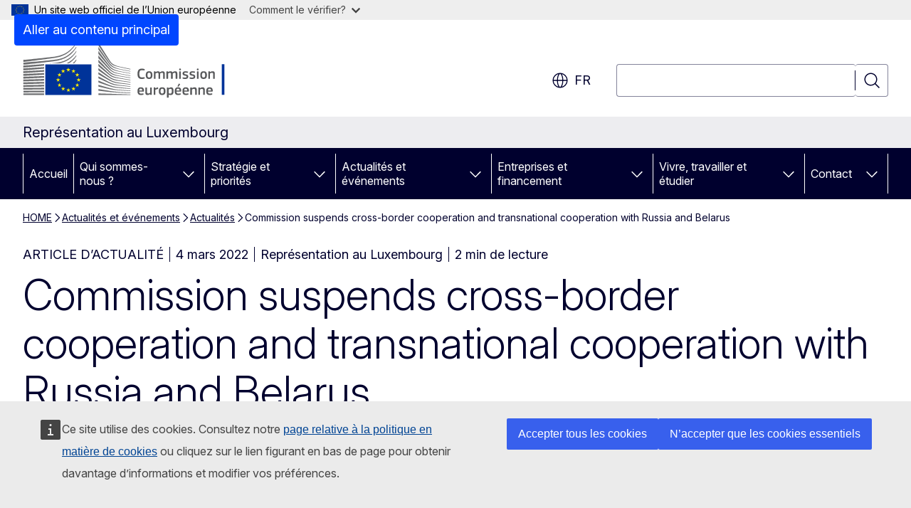

--- FILE ---
content_type: text/html; charset=UTF-8
request_url: https://luxembourg.representation.ec.europa.eu/actualites-et-evenements/actualites/commission-suspends-cross-border-cooperation-and-transnational-cooperation-russia-and-belarus-2022-03-04_fr
body_size: 16681
content:
<!DOCTYPE html>
<html lang="fr" dir="ltr" prefix="og: https://ogp.me/ns#">
  <head>
    <meta charset="utf-8" />
<meta name="description" content="Following the Russian military aggression against Ukraine &amp; in line with the Commission’s decision to fully implement all EU restrictive measures,the Commission has suspended the cooperation with Russia and its ally Belarus in the European Neighbourhood Instrument cross-border cooperation programme." />
<meta name="keywords" content="coopération régionale" />
<link rel="canonical" href="https://luxembourg.representation.ec.europa.eu/actualites-et-evenements/actualites/commission-suspends-cross-border-cooperation-and-transnational-cooperation-russia-and-belarus-2022-03-04_fr" />
<meta property="og:determiner" content="auto" />
<meta property="og:site_name" content="Représentation au Luxembourg" />
<meta property="og:type" content="website" />
<meta property="og:url" content="https://luxembourg.representation.ec.europa.eu/actualites-et-evenements/actualites/commission-suspends-cross-border-cooperation-and-transnational-cooperation-russia-and-belarus-2022-03-04_fr" />
<meta property="og:title" content="Commission suspends cross-border cooperation and transnational cooperation with Russia and Belarus" />
<meta property="og:description" content="Following the Russian military aggression against Ukraine &amp; in line with the Commission’s decision to fully implement all EU restrictive measures,the Commission has suspended the cooperation with Russia and its ally Belarus in the European Neighbourhood Instrument cross-border cooperation programme." />
<meta property="og:image" content="https://luxembourg.representation.ec.europa.eu/sites/default/files/styles/ewcms_metatag_image/public/2021-06/P036088001501-267641.jpg?itok=MhA1RBhd" />
<meta property="og:image:alt" content="Drapeaux européens" />
<meta property="og:updated_time" content="2022-03-04T13:00:00+0100" />
<meta name="twitter:card" content="summary_large_image" />
<meta name="twitter:description" content="Following the Russian military aggression against Ukraine &amp; in line with the Commission’s decision to fully implement all EU restrictive measures,the Commission has suspended the cooperation with Russia and its ally Belarus in the European Neighbourhood Instrument cross-border cooperation programme." />
<meta name="twitter:title" content="Commission suspends cross-border cooperation and transnational cooperation with Russia and Belarus" />
<meta name="twitter:image" content="https://luxembourg.representation.ec.europa.eu/sites/default/files/styles/ewcms_metatag_image/public/2021-06/P036088001501-267641.jpg?itok=MhA1RBhd" />
<meta name="twitter:image:alt" content="Drapeaux européens" />
<meta http-equiv="X-UA-Compatible" content="IE=edge,chrome=1" />
<meta name="Generator" content="Drupal 10 (https://www.drupal.org)" />
<meta name="MobileOptimized" content="width" />
<meta name="HandheldFriendly" content="true" />
<meta name="viewport" content="width=device-width, initial-scale=1.0" />
<script type="application/json">{"service":"preview","position":"before"}</script>
<script type="application/ld+json">{
    "@context": "https:\/\/schema.org",
    "@type": "BreadcrumbList",
    "itemListElement": [
        {
            "@type": "ListItem",
            "position": 1,
            "item": {
                "@id": "https:\/\/luxembourg.representation.ec.europa.eu\/index_fr",
                "name": "HOME"
            }
        },
        {
            "@type": "ListItem",
            "position": 2,
            "item": {
                "@id": "https:\/\/luxembourg.representation.ec.europa.eu\/actualites-et-evenements_fr",
                "name": "Actualités et événements "
            }
        },
        {
            "@type": "ListItem",
            "position": 3,
            "item": {
                "@id": "https:\/\/luxembourg.representation.ec.europa.eu\/actualites-et-evenements\/actualites_fr",
                "name": "Actualités"
            }
        },
        {
            "@type": "ListItem",
            "position": 4,
            "item": {
                "@id": "https:\/\/luxembourg.representation.ec.europa.eu\/actualites-et-evenements\/actualites\/commission-suspends-cross-border-cooperation-and-transnational-cooperation-russia-and-belarus-2022-03-04_fr",
                "name": "Commission suspends cross-border cooperation and transnational cooperation with Russia and Belarus "
            }
        }
    ]
}</script>
<link rel="icon" href="/themes/contrib/oe_theme/images/favicons/ec/favicon.ico" type="image/vnd.microsoft.icon" />
<link rel="alternate" hreflang="fr" href="https://luxembourg.representation.ec.europa.eu/actualites-et-evenements/actualites/commission-suspends-cross-border-cooperation-and-transnational-cooperation-russia-and-belarus-2022-03-04_fr" />
<link rel="icon" href="/themes/contrib/oe_theme/images/favicons/ec/favicon.svg" type="image/svg+xml" />
<link rel="apple-touch-icon" href="/themes/contrib/oe_theme/images/favicons/ec/favicon.png" />

    <title>Commission suspends cross-border cooperation and transnational cooperation with Russia and Belarus  - Représentation au Luxembourg</title>
    <link rel="stylesheet" media="all" href="/sites/default/files/css/css_kGxNjHeJ68VMuhrjWeCgOE-J85Zc__akPrEGFOMYY90.css?delta=0&amp;language=fr&amp;theme=ewcms_theme&amp;include=eJxFyUEKwCAMBMAPCXlSUFkwYIyYheLvS0-9zGXwdE_BpzJi0nYJKAcc0sN3LCzqtHbquYr-7z62WPIm4dJq4gWS5B4w" />
<link rel="stylesheet" media="all" href="/sites/default/files/css/css_rCO1fd1-OLz4F1XAlGreyV_8ZnsoZBpUzd7wHsG_wRk.css?delta=1&amp;language=fr&amp;theme=ewcms_theme&amp;include=eJxFyUEKwCAMBMAPCXlSUFkwYIyYheLvS0-9zGXwdE_BpzJi0nYJKAcc0sN3LCzqtHbquYr-7z62WPIm4dJq4gWS5B4w" />
<link rel="stylesheet" media="print" href="/sites/default/files/css/css_7RL8TGdb-aZbdXHpJcrHSI87Bea1HtQAyrRamPg0ES0.css?delta=2&amp;language=fr&amp;theme=ewcms_theme&amp;include=eJxFyUEKwCAMBMAPCXlSUFkwYIyYheLvS0-9zGXwdE_BpzJi0nYJKAcc0sN3LCzqtHbquYr-7z62WPIm4dJq4gWS5B4w" />
<link rel="stylesheet" media="all" href="/sites/default/files/css/css_crveM4Pwcep3WelRBiYingu-SQjBhg3ULIXy8Ml4ipo.css?delta=3&amp;language=fr&amp;theme=ewcms_theme&amp;include=eJxFyUEKwCAMBMAPCXlSUFkwYIyYheLvS0-9zGXwdE_BpzJi0nYJKAcc0sN3LCzqtHbquYr-7z62WPIm4dJq4gWS5B4w" />
<link rel="stylesheet" media="print" href="/sites/default/files/css/css_NvKjuxV5Bj9SF9lgmf1Dgfb_p6eVKa9oHEB-2i_ya8I.css?delta=4&amp;language=fr&amp;theme=ewcms_theme&amp;include=eJxFyUEKwCAMBMAPCXlSUFkwYIyYheLvS0-9zGXwdE_BpzJi0nYJKAcc0sN3LCzqtHbquYr-7z62WPIm4dJq4gWS5B4w" />
<link rel="stylesheet" media="all" href="/sites/default/files/css/css_ixBo3cc6H7BldkkqqFq91wR8h_1o4VuMgKG_y7Gc2Lw.css?delta=5&amp;language=fr&amp;theme=ewcms_theme&amp;include=eJxFyUEKwCAMBMAPCXlSUFkwYIyYheLvS0-9zGXwdE_BpzJi0nYJKAcc0sN3LCzqtHbquYr-7z62WPIm4dJq4gWS5B4w" />
<link rel="stylesheet" media="print" href="/sites/default/files/css/css_QKOg_0OH1ibYW9DO--v5dC1UisPYZxVlLPhbLbF1_aA.css?delta=6&amp;language=fr&amp;theme=ewcms_theme&amp;include=eJxFyUEKwCAMBMAPCXlSUFkwYIyYheLvS0-9zGXwdE_BpzJi0nYJKAcc0sN3LCzqtHbquYr-7z62WPIm4dJq4gWS5B4w" />

    
  </head>
  <body class="language-fr ecl-typography path-node page-node-type-oe-news">
          <a
  href="#main-content"
  class="ecl-link ecl-link--primary ecl-skip-link"
   id="skip-id"
>Aller au contenu principal</a>

        <div id="cck_here"></div>    <script type="application/json">{"utility":"globan","theme":"light","logo":true,"link":true,"mode":false}</script>

      <div class="dialog-off-canvas-main-canvas" data-off-canvas-main-canvas>
          <header
  class="ecl-site-header ecl-site-header-with-logo-l ecl-site-header--has-menu"
  data-ecl-auto-init="SiteHeader"
>
  
    <div class="ecl-site-header__header">
        <div class="ecl-site-header__inner">
      <div class="ecl-site-header__background">
        <div class="ecl-site-header__header">
          <div class="ecl-site-header__container ecl-container">
            <div class="ecl-site-header__top" data-ecl-site-header-top>
                    <a
    class="ecl-link ecl-link--standalone ecl-site-header__logo-link"
    href="https://commission.europa.eu/index_fr"
    aria-label="Accueil - Commission européenne"
    data-aria-label-en="Home - European Commission"
  >
                                <picture
  class="ecl-picture ecl-site-header__picture"
   title="Commission&#x20;europ&#x00E9;enne"
><source 
                  srcset="/themes/contrib/oe_theme/dist/ec/images/logo/positive/logo-ec--fr.svg"
                          media="(min-width: 996px)"
                      ><img 
          class="ecl-site-header__logo-image ecl-site-header__logo-image--l"
              src="/themes/contrib/oe_theme/dist/ec/images/logo/logo-ec--mute.svg"
              alt="Logo de la Commission européenne"
          ></picture>  </a>


              <div class="ecl-site-header__action">
                  <div class="ecl-site-header__language"><a
    class="ecl-button ecl-button--tertiary ecl-button--neutral ecl-site-header__language-selector"
    href="https://luxembourg.representation.ec.europa.eu/actualites-et-evenements/actualites/commission-suspends-cross-border-cooperation-and-transnational-cooperation-russia-and-belarus-2022-03-04_fr"
    data-ecl-language-selector
    role="button"
    aria-label="Change language, current language is français - fr"
      aria-controls="language-list-overlay"
    ><span class="ecl-site-header__language-icon"><span 
  class="wt-icon--global ecl-icon ecl-icon--m ecl-site-header__icon ecl-icon--global"
  aria-hidden="false"
   title="fr" role="img"></span></span>fr</a><div class="ecl-site-header__language-container" id="language-list-overlay" hidden data-ecl-language-list-overlay aria-labelledby="ecl-site-header__language-title" role="dialog"><div class="ecl-site-header__language-header"><div
        class="ecl-site-header__language-title"
        id="ecl-site-header__language-title"
      >Select your language</div><button
  class="ecl-button ecl-button--tertiary ecl-button--neutral ecl-site-header__language-close ecl-button--icon-only"
  type="submit"
   data-ecl-language-list-close
><span class="ecl-button__container"><span class="ecl-button__label" data-ecl-label="true">Fermer</span><span 
  class="wt-icon--close ecl-icon ecl-icon--m ecl-button__icon ecl-icon--close"
  aria-hidden="true"
   data-ecl-icon></span></span></button></div><div
      class="ecl-site-header__language-content"
      data-ecl-language-list-content
    ><div class="ecl-site-header__language-category" data-ecl-language-list-eu><div class="ecl-site-header__language-category-title">EU official languages</div><ul class="ecl-site-header__language-list" translate="no"><li class="ecl-site-header__language-item"><a
  href="https://luxembourg.representation.ec.europa.eu/actualites-et-evenements/actualites/commission-suspends-cross-border-cooperation-and-transnational-cooperation-russia-and-belarus-2022-03-04_bg"
  class="ecl-link ecl-link--standalone ecl-link--no-visited ecl-site-header__language-link"
   hreflang="bg"
><span class="ecl-site-header__language-link-code">bg</span><span class="ecl-site-header__language-link-label" lang="bg">български</span></a></li><li class="ecl-site-header__language-item"><a
  href="https://luxembourg.representation.ec.europa.eu/actualites-et-evenements/actualites/commission-suspends-cross-border-cooperation-and-transnational-cooperation-russia-and-belarus-2022-03-04_es"
  class="ecl-link ecl-link--standalone ecl-link--no-visited ecl-site-header__language-link"
   hreflang="es"
><span class="ecl-site-header__language-link-code">es</span><span class="ecl-site-header__language-link-label" lang="es">español</span></a></li><li class="ecl-site-header__language-item"><a
  href="https://luxembourg.representation.ec.europa.eu/actualites-et-evenements/actualites/commission-suspends-cross-border-cooperation-and-transnational-cooperation-russia-and-belarus-2022-03-04_cs"
  class="ecl-link ecl-link--standalone ecl-link--no-visited ecl-site-header__language-link"
   hreflang="cs"
><span class="ecl-site-header__language-link-code">cs</span><span class="ecl-site-header__language-link-label" lang="cs">čeština</span></a></li><li class="ecl-site-header__language-item"><a
  href="https://luxembourg.representation.ec.europa.eu/actualites-et-evenements/actualites/commission-suspends-cross-border-cooperation-and-transnational-cooperation-russia-and-belarus-2022-03-04_da"
  class="ecl-link ecl-link--standalone ecl-link--no-visited ecl-site-header__language-link"
   hreflang="da"
><span class="ecl-site-header__language-link-code">da</span><span class="ecl-site-header__language-link-label" lang="da">dansk</span></a></li><li class="ecl-site-header__language-item"><a
  href="https://luxembourg.representation.ec.europa.eu/actualites-et-evenements/actualites/commission-suspends-cross-border-cooperation-and-transnational-cooperation-russia-and-belarus-2022-03-04_de"
  class="ecl-link ecl-link--standalone ecl-link--no-visited ecl-site-header__language-link"
   hreflang="de"
><span class="ecl-site-header__language-link-code">de</span><span class="ecl-site-header__language-link-label" lang="de">Deutsch</span></a></li><li class="ecl-site-header__language-item"><a
  href="https://luxembourg.representation.ec.europa.eu/actualites-et-evenements/actualites/commission-suspends-cross-border-cooperation-and-transnational-cooperation-russia-and-belarus-2022-03-04_et"
  class="ecl-link ecl-link--standalone ecl-link--no-visited ecl-site-header__language-link"
   hreflang="et"
><span class="ecl-site-header__language-link-code">et</span><span class="ecl-site-header__language-link-label" lang="et">eesti</span></a></li><li class="ecl-site-header__language-item"><a
  href="https://luxembourg.representation.ec.europa.eu/actualites-et-evenements/actualites/commission-suspends-cross-border-cooperation-and-transnational-cooperation-russia-and-belarus-2022-03-04_el"
  class="ecl-link ecl-link--standalone ecl-link--no-visited ecl-site-header__language-link"
   hreflang="el"
><span class="ecl-site-header__language-link-code">el</span><span class="ecl-site-header__language-link-label" lang="el">ελληνικά</span></a></li><li class="ecl-site-header__language-item"><a
  href="https://luxembourg.representation.ec.europa.eu/actualites-et-evenements/actualites/commission-suspends-cross-border-cooperation-and-transnational-cooperation-russia-and-belarus-2022-03-04_en"
  class="ecl-link ecl-link--standalone ecl-link--no-visited ecl-site-header__language-link"
   hreflang="en"
><span class="ecl-site-header__language-link-code">en</span><span class="ecl-site-header__language-link-label" lang="en">English</span></a></li><li class="ecl-site-header__language-item"><a
  href="https://luxembourg.representation.ec.europa.eu/actualites-et-evenements/actualites/commission-suspends-cross-border-cooperation-and-transnational-cooperation-russia-and-belarus-2022-03-04_fr"
  class="ecl-link ecl-link--standalone ecl-link--no-visited ecl-site-header__language-link ecl-site-header__language-link--active"
   hreflang="fr"
><span class="ecl-site-header__language-link-code">fr</span><span class="ecl-site-header__language-link-label" lang="fr">français</span></a></li><li class="ecl-site-header__language-item"><a
  href="https://luxembourg.representation.ec.europa.eu/actualites-et-evenements/actualites/commission-suspends-cross-border-cooperation-and-transnational-cooperation-russia-and-belarus-2022-03-04_ga"
  class="ecl-link ecl-link--standalone ecl-link--no-visited ecl-site-header__language-link"
   hreflang="ga"
><span class="ecl-site-header__language-link-code">ga</span><span class="ecl-site-header__language-link-label" lang="ga">Gaeilge</span></a></li><li class="ecl-site-header__language-item"><a
  href="https://luxembourg.representation.ec.europa.eu/actualites-et-evenements/actualites/commission-suspends-cross-border-cooperation-and-transnational-cooperation-russia-and-belarus-2022-03-04_hr"
  class="ecl-link ecl-link--standalone ecl-link--no-visited ecl-site-header__language-link"
   hreflang="hr"
><span class="ecl-site-header__language-link-code">hr</span><span class="ecl-site-header__language-link-label" lang="hr">hrvatski</span></a></li><li class="ecl-site-header__language-item"><a
  href="https://luxembourg.representation.ec.europa.eu/actualites-et-evenements/actualites/commission-suspends-cross-border-cooperation-and-transnational-cooperation-russia-and-belarus-2022-03-04_it"
  class="ecl-link ecl-link--standalone ecl-link--no-visited ecl-site-header__language-link"
   hreflang="it"
><span class="ecl-site-header__language-link-code">it</span><span class="ecl-site-header__language-link-label" lang="it">italiano</span></a></li><li class="ecl-site-header__language-item"><a
  href="https://luxembourg.representation.ec.europa.eu/actualites-et-evenements/actualites/commission-suspends-cross-border-cooperation-and-transnational-cooperation-russia-and-belarus-2022-03-04_lv"
  class="ecl-link ecl-link--standalone ecl-link--no-visited ecl-site-header__language-link"
   hreflang="lv"
><span class="ecl-site-header__language-link-code">lv</span><span class="ecl-site-header__language-link-label" lang="lv">latviešu</span></a></li><li class="ecl-site-header__language-item"><a
  href="https://luxembourg.representation.ec.europa.eu/actualites-et-evenements/actualites/commission-suspends-cross-border-cooperation-and-transnational-cooperation-russia-and-belarus-2022-03-04_lt"
  class="ecl-link ecl-link--standalone ecl-link--no-visited ecl-site-header__language-link"
   hreflang="lt"
><span class="ecl-site-header__language-link-code">lt</span><span class="ecl-site-header__language-link-label" lang="lt">lietuvių</span></a></li><li class="ecl-site-header__language-item"><a
  href="https://luxembourg.representation.ec.europa.eu/actualites-et-evenements/actualites/commission-suspends-cross-border-cooperation-and-transnational-cooperation-russia-and-belarus-2022-03-04_hu"
  class="ecl-link ecl-link--standalone ecl-link--no-visited ecl-site-header__language-link"
   hreflang="hu"
><span class="ecl-site-header__language-link-code">hu</span><span class="ecl-site-header__language-link-label" lang="hu">magyar</span></a></li><li class="ecl-site-header__language-item"><a
  href="https://luxembourg.representation.ec.europa.eu/actualites-et-evenements/actualites/commission-suspends-cross-border-cooperation-and-transnational-cooperation-russia-and-belarus-2022-03-04_mt"
  class="ecl-link ecl-link--standalone ecl-link--no-visited ecl-site-header__language-link"
   hreflang="mt"
><span class="ecl-site-header__language-link-code">mt</span><span class="ecl-site-header__language-link-label" lang="mt">Malti</span></a></li><li class="ecl-site-header__language-item"><a
  href="https://luxembourg.representation.ec.europa.eu/actualites-et-evenements/actualites/commission-suspends-cross-border-cooperation-and-transnational-cooperation-russia-and-belarus-2022-03-04_nl"
  class="ecl-link ecl-link--standalone ecl-link--no-visited ecl-site-header__language-link"
   hreflang="nl"
><span class="ecl-site-header__language-link-code">nl</span><span class="ecl-site-header__language-link-label" lang="nl">Nederlands</span></a></li><li class="ecl-site-header__language-item"><a
  href="https://luxembourg.representation.ec.europa.eu/actualites-et-evenements/actualites/commission-suspends-cross-border-cooperation-and-transnational-cooperation-russia-and-belarus-2022-03-04_pl"
  class="ecl-link ecl-link--standalone ecl-link--no-visited ecl-site-header__language-link"
   hreflang="pl"
><span class="ecl-site-header__language-link-code">pl</span><span class="ecl-site-header__language-link-label" lang="pl">polski</span></a></li><li class="ecl-site-header__language-item"><a
  href="https://luxembourg.representation.ec.europa.eu/actualites-et-evenements/actualites/commission-suspends-cross-border-cooperation-and-transnational-cooperation-russia-and-belarus-2022-03-04_pt"
  class="ecl-link ecl-link--standalone ecl-link--no-visited ecl-site-header__language-link"
   hreflang="pt"
><span class="ecl-site-header__language-link-code">pt</span><span class="ecl-site-header__language-link-label" lang="pt">português</span></a></li><li class="ecl-site-header__language-item"><a
  href="https://luxembourg.representation.ec.europa.eu/actualites-et-evenements/actualites/commission-suspends-cross-border-cooperation-and-transnational-cooperation-russia-and-belarus-2022-03-04_ro"
  class="ecl-link ecl-link--standalone ecl-link--no-visited ecl-site-header__language-link"
   hreflang="ro"
><span class="ecl-site-header__language-link-code">ro</span><span class="ecl-site-header__language-link-label" lang="ro">română</span></a></li><li class="ecl-site-header__language-item"><a
  href="https://luxembourg.representation.ec.europa.eu/actualites-et-evenements/actualites/commission-suspends-cross-border-cooperation-and-transnational-cooperation-russia-and-belarus-2022-03-04_sk"
  class="ecl-link ecl-link--standalone ecl-link--no-visited ecl-site-header__language-link"
   hreflang="sk"
><span class="ecl-site-header__language-link-code">sk</span><span class="ecl-site-header__language-link-label" lang="sk">slovenčina</span></a></li><li class="ecl-site-header__language-item"><a
  href="https://luxembourg.representation.ec.europa.eu/actualites-et-evenements/actualites/commission-suspends-cross-border-cooperation-and-transnational-cooperation-russia-and-belarus-2022-03-04_sl"
  class="ecl-link ecl-link--standalone ecl-link--no-visited ecl-site-header__language-link"
   hreflang="sl"
><span class="ecl-site-header__language-link-code">sl</span><span class="ecl-site-header__language-link-label" lang="sl">slovenščina</span></a></li><li class="ecl-site-header__language-item"><a
  href="https://luxembourg.representation.ec.europa.eu/actualites-et-evenements/actualites/commission-suspends-cross-border-cooperation-and-transnational-cooperation-russia-and-belarus-2022-03-04_fi"
  class="ecl-link ecl-link--standalone ecl-link--no-visited ecl-site-header__language-link"
   hreflang="fi"
><span class="ecl-site-header__language-link-code">fi</span><span class="ecl-site-header__language-link-label" lang="fi">suomi</span></a></li><li class="ecl-site-header__language-item"><a
  href="https://luxembourg.representation.ec.europa.eu/actualites-et-evenements/actualites/commission-suspends-cross-border-cooperation-and-transnational-cooperation-russia-and-belarus-2022-03-04_sv"
  class="ecl-link ecl-link--standalone ecl-link--no-visited ecl-site-header__language-link"
   hreflang="sv"
><span class="ecl-site-header__language-link-code">sv</span><span class="ecl-site-header__language-link-label" lang="sv">svenska</span></a></li></ul></div><div class="ecl-site-header__language-category" data-ecl-language-list-non-eu><div class="ecl-site-header__language-category-title">Autres langues</div><ul class="ecl-site-header__language-list" translate="no"><li class="ecl-site-header__language-item"><a
  href="https://luxembourg.representation.ec.europa.eu/actualites-et-evenements/actualites/commission-suspends-cross-border-cooperation-and-transnational-cooperation-russia-and-belarus-2022-03-04_lb"
  class="ecl-link ecl-link--standalone ecl-link--no-visited ecl-site-header__language-link"
   lang="lb" hreflang="lb"
><span class="ecl-site-header__language-link-code">lb</span><span class="ecl-site-header__language-link-label">Lëtzebuergesch</span></a></li></ul></div></div></div></div>
<div class="ecl-site-header__search-container" role="search">
  <a
    class="ecl-button ecl-button--tertiary ecl-site-header__search-toggle"
    href=""
    data-ecl-search-toggle="true"
    aria-controls=""
    aria-expanded="false"
  ><span 
  class="wt-icon--search ecl-icon ecl-icon--s ecl-site-header__icon ecl-icon--search"
  aria-hidden="true"
   role="img"></span></a>
  <script type="application/json">{"service":"search","version":"2.0","form":".ecl-search-form","filters":{"scope":{"sites":[{"selected":true,"name":"Repr\u00e9sentation au Luxembourg","id":["comm-ewcms-luxembourg"]}]}}}</script>
<form
  class="ecl-search-form ecl-site-header__search"
  role="search"
   class="oe-search-search-form" data-drupal-selector="oe-search-search-form" action="/actualites-et-evenements/actualites/commission-suspends-cross-border-cooperation-and-transnational-cooperation-russia-and-belarus-2022-03-04_fr" method="post" id="oe-search-search-form" accept-charset="UTF-8" data-ecl-search-form
><div class="ecl-form-group"><label
                  for="edit-keys"
            id="edit-keys-label"
          class="ecl-form-label ecl-search-form__label"
    >Rechercher</label><input
      id="edit-keys"
      class="ecl-text-input ecl-text-input--m ecl-search-form__text-input form-search ecl-search-form__text-input"
      name="keys"
        type="search"
            
  ></div><button
  class="ecl-button ecl-button--tertiary ecl-search-form__button ecl-search-form__button ecl-button--icon-only"
  type="submit"
  
><span class="ecl-button__container"><span 
  class="wt-icon--search ecl-icon ecl-icon--m ecl-button__icon ecl-icon--search"
  aria-hidden="true"
   data-ecl-icon></span><span class="ecl-button__label" data-ecl-label="true">Rechercher</span></span></button><input autocomplete="off" data-drupal-selector="form-fesf7rhyeczppjbh4hvfykwipas0o3gkjbkxayymvgi" type="hidden" name="form_build_id" value="form-feSF7rhYeczPPjbH4hvfYKWIPAS0o3gkjbKXAyYmvgI" /><input data-drupal-selector="edit-oe-search-search-form" type="hidden" name="form_id" value="oe_search_search_form" /></form>
  
</div>


              </div>
            </div>
          </div>
        </div>
      </div>
    </div>
  
  </div>
      <div>
    <div id="block-machinetranslation">
  
    
      <div class="ecl-lang-select-page ecl-u-pv-m ecl-u-d-none" id="etrans-block">
  <div class="ecl-container">
    <div class="webtools-etrans--wrapper">
      <div id="webtools-etrans"></div>
      <div class="webtools-etrans--message">
        <div
  class="ecl-notification ecl-notification--info"
  data-ecl-notification
  role="alert"
  data-ecl-auto-init="Notification"
><span 
  class="wt-icon--information ecl-icon ecl-icon--m ecl-notification__icon ecl-icon--information"
  aria-hidden="false"
  ></span><div class="ecl-notification__content"><button
  class="ecl-button ecl-button--tertiary ecl-button--m ecl-button--neutral ecl-notification__close ecl-button--icon-only"
  type="button"
   data-ecl-notification-close
><span class="ecl-button__container"><span class="ecl-button__label" data-ecl-label="true">&nbsp;</span><span 
  class="wt-icon--close ecl-icon ecl-icon--m ecl-button__icon ecl-icon--close"
  aria-hidden="true"
   data-ecl-icon></span></span></button><div class="ecl-notification__description">&nbsp;</div></div></div>      </div>
    </div>
  </div>
</div>
<div class="ecl-lang-select-page ecl-u-pv-m ecl-u-d-none" id="no-etrans-block">
  <div class="ecl-container">
    <div class="webtools-etrans--wrapper">
      <div id="webtools-etrans"></div>
      <div class="webtools-etrans--message">
        <div
  class="ecl-notification ecl-notification--warning"
  data-ecl-notification
  role="alert"
  data-ecl-auto-init="Notification"
><span 
  class="wt-icon--information ecl-icon ecl-icon--m ecl-notification__icon ecl-icon--information"
  aria-hidden="false"
  ></span><div class="ecl-notification__content"><button
  class="ecl-button ecl-button--tertiary ecl-button--m ecl-button--neutral ecl-notification__close ecl-button--icon-only"
  type="button"
   data-ecl-notification-close
><span class="ecl-button__container"><span class="ecl-button__label" data-ecl-label="true">&nbsp;</span><span 
  class="wt-icon--close ecl-icon ecl-icon--m ecl-button__icon ecl-icon--close"
  aria-hidden="true"
   data-ecl-icon></span></span></button><div class="ecl-notification__description">&nbsp;</div></div></div>      </div>
    </div>
  </div>
</div>

  </div>

  </div>

  
          <div class="ecl-site-header__banner">
      <div class="ecl-container">
                  <div class="ecl-site-header__site-name">Représentation au Luxembourg</div>
                      </div>
    </div>
      <div id="block-ewcms-theme-horizontal-menu">
  
    
      <div style="height: 0">&nbsp;</div><div class="ewcms-horizontal-menu">
      
                                                                                                                                              
                                                                                        
                                                                                                          
                                                                      
                                                                                        
                                                                      
          
      <nav
  class="ecl-menu"
  data-ecl-menu
  data-ecl-menu-max-lines="2"
  data-ecl-auto-init="Menu"
      data-ecl-menu-label-open="Menu"
        data-ecl-menu-label-close="Fermer"
    role="navigation" aria-label="Navigation&#x20;sur&#x20;le&#x20;site"
><div class="ecl-menu__overlay"></div><div class="ecl-container ecl-menu__container"><button
  class="ecl-button ecl-button--tertiary ecl-button--neutral ecl-menu__open ecl-button--icon-only"
  type="button"
   data-ecl-menu-open aria-expanded="false"
><span class="ecl-button__container"><span 
  class="wt-icon--hamburger ecl-icon ecl-icon--m ecl-button__icon ecl-icon--hamburger"
  aria-hidden="true"
   data-ecl-icon></span><span 
  class="wt-icon--close ecl-icon ecl-icon--m ecl-button__icon ecl-icon--close"
  aria-hidden="true"
   data-ecl-icon></span><span class="ecl-button__label" data-ecl-label="true">Menu</span></span></button><section class="ecl-menu__inner" data-ecl-menu-inner aria-label="Menu"><header class="ecl-menu__inner-header"><button
  class="ecl-button ecl-button--tertiary ecl-menu__close ecl-button--icon-only"
  type="submit"
   data-ecl-menu-close
><span class="ecl-button__container"><span class="ecl-button__label" data-ecl-label="true">Fermer</span><span 
  class="wt-icon--close ecl-icon ecl-icon--m ecl-button__icon ecl-icon--close"
  aria-hidden="true"
   data-ecl-icon></span></span></button><div class="ecl-menu__title">Menu</div><button
  class="ecl-button ecl-button--tertiary ecl-menu__back"
  type="submit"
   data-ecl-menu-back
><span class="ecl-button__container"><span 
  class="wt-icon--corner-arrow ecl-icon ecl-icon--xs ecl-icon--rotate-270 ecl-button__icon ecl-icon--corner-arrow"
  aria-hidden="true"
   data-ecl-icon></span><span class="ecl-button__label" data-ecl-label="true">Back</span></span></button></header><button
  class="ecl-button ecl-button--tertiary ecl-menu__item ecl-menu__items-previous ecl-button--icon-only"
  type="button"
   data-ecl-menu-items-previous tabindex="-1"
><span class="ecl-button__container"><span 
  class="wt-icon--corner-arrow ecl-icon ecl-icon--s ecl-icon--rotate-270 ecl-button__icon ecl-icon--corner-arrow"
  aria-hidden="true"
   data-ecl-icon></span><span class="ecl-button__label" data-ecl-label="true">Previous items</span></span></button><button
  class="ecl-button ecl-button--tertiary ecl-menu__item ecl-menu__items-next ecl-button--icon-only"
  type="button"
   data-ecl-menu-items-next tabindex="-1"
><span class="ecl-button__container"><span 
  class="wt-icon--corner-arrow ecl-icon ecl-icon--s ecl-icon--rotate-90 ecl-button__icon ecl-icon--corner-arrow"
  aria-hidden="true"
   data-ecl-icon></span><span class="ecl-button__label" data-ecl-label="true">Next items</span></span></button><ul class="ecl-menu__list" data-ecl-menu-list><li class="ecl-menu__item" data-ecl-menu-item id="ecl-menu-item-ecl-menu-51973961-0"><a
  href="/index_fr"
  class="ecl-link ecl-link--standalone ecl-menu__link"
   data-untranslated-label="Home" data-active-path="&#x2F;" data-ecl-menu-link id="ecl-menu-item-ecl-menu-51973961-0-link"
>Accueil</a></li><li class="ecl-menu__item ecl-menu__item--has-children" data-ecl-menu-item data-ecl-has-children aria-haspopup aria-expanded="false" id="ecl-menu-item-ecl-menu-51973961-1"><a
  href="/qui-sommes-nous_fr"
  class="ecl-link ecl-link--standalone ecl-menu__link"
   data-untranslated-label="Qui&#x20;sommes-nous&#x20;&#x3F;" data-active-path="&#x2F;node&#x2F;14" data-ecl-menu-link id="ecl-menu-item-ecl-menu-51973961-1-link"
>Qui sommes-nous ?</a><button
  class="ecl-button ecl-button--tertiary ecl-button--neutral ecl-menu__button-caret ecl-button--icon-only"
  type="button"
   data-ecl-menu-caret aria-label="Acc&#x00E9;der&#x20;aux&#x20;sous-&#x00E9;l&#x00E9;ments" aria-describedby="ecl-menu-item-ecl-menu-51973961-1-link" aria-expanded="false"
><span class="ecl-button__container"><span 
  class="wt-icon--corner-arrow ecl-icon ecl-icon--xs ecl-icon--rotate-180 ecl-button__icon ecl-icon--corner-arrow"
  aria-hidden="true"
   data-ecl-icon></span></span></button><div
    class="ecl-menu__mega"
    data-ecl-menu-mega
  ><ul class="ecl-menu__sublist"><li
        class="ecl-menu__subitem"
        data-ecl-menu-subitem
      ><a
  href="/qui-sommes-nous/role-de-la-representation-de-la-commission-europeenne-au-luxembourg_fr"
  class="ecl-link ecl-link--standalone ecl-menu__sublink"
   data-untranslated-label="Notre&#x20;r&#x00F4;le" data-active-path="&#x2F;node&#x2F;15"
>Notre rôle</a></li><li
        class="ecl-menu__subitem"
        data-ecl-menu-subitem
      ><a
  href="/qui-sommes-nous/notre-equipe_fr"
  class="ecl-link ecl-link--standalone ecl-menu__sublink"
   data-untranslated-label="Notre&#x20;&#x00E9;quipe" data-active-path="&#x2F;node&#x2F;16"
>Notre équipe</a></li><li
        class="ecl-menu__subitem"
        data-ecl-menu-subitem
      ><a
  href="/qui-sommes-nous/contactez-nous_fr"
  class="ecl-link ecl-link--standalone ecl-menu__sublink"
   data-untranslated-label="Contactez-nous" data-active-path="&#x2F;node&#x2F;17"
>Contactez-nous</a></li><li
        class="ecl-menu__subitem"
        data-ecl-menu-subitem
      ><a
  href="/qui-sommes-nous/contactez-nous-0_fr"
  class="ecl-link ecl-link--standalone ecl-menu__sublink"
   data-untranslated-label="Contactez-nous" data-active-path="&#x2F;node&#x2F;899"
>Contactez-nous</a></li><li
        class="ecl-menu__subitem"
        data-ecl-menu-subitem
      ><a
  href="/qui-sommes-nous/des-questions_fr"
  class="ecl-link ecl-link--standalone ecl-menu__sublink"
   data-untranslated-label="Des&#x20;questions&#x20;&#x3F;&#x20;" data-active-path="&#x2F;node&#x2F;18"
>Des questions ? </a></li><li
        class="ecl-menu__subitem"
        data-ecl-menu-subitem
      ><a
  href="/qui-sommes-nous/le-luxembourg-dans-lue_fr"
  class="ecl-link ecl-link--standalone ecl-menu__sublink"
   data-untranslated-label="Le&#x20;Luxembourg&#x20;dans&#x20;l&#x27;UE" data-active-path="&#x2F;node&#x2F;19"
>Le Luxembourg dans l&#039;UE</a></li><li
        class="ecl-menu__subitem"
        data-ecl-menu-subitem
      ><a
  href="/qui-sommes-nous/introduction-lue_fr"
  class="ecl-link ecl-link--standalone ecl-menu__sublink"
   data-untranslated-label="Introduction&#x20;&#x00E0;&#x20;l&#x27;UE" data-active-path="&#x2F;node&#x2F;20"
>Introduction à l&#039;UE</a></li><li class="ecl-menu__subitem ecl-menu__see-all"><a
  href="/qui-sommes-nous_fr"
  class="ecl-link ecl-link--standalone ecl-link--icon ecl-menu__sublink"
  
><span 
      class="ecl-link__label">Tout afficher</span><span 
  class="wt-icon--arrow-left ecl-icon ecl-icon--xs ecl-icon--rotate-180 ecl-link__icon ecl-icon--arrow-left"
  aria-hidden="true"
  ></span></a></li></ul></div></li><li class="ecl-menu__item ecl-menu__item--has-children" data-ecl-menu-item data-ecl-has-children aria-haspopup aria-expanded="false" id="ecl-menu-item-ecl-menu-51973961-2"><a
  href="/strategie-et-priorites_fr"
  class="ecl-link ecl-link--standalone ecl-menu__link"
   data-untranslated-label="Strat&#x00E9;gie&#x20;et&#x20;priorit&#x00E9;s" data-active-path="&#x2F;node&#x2F;21" data-ecl-menu-link id="ecl-menu-item-ecl-menu-51973961-2-link"
>Stratégie et priorités</a><button
  class="ecl-button ecl-button--tertiary ecl-button--neutral ecl-menu__button-caret ecl-button--icon-only"
  type="button"
   data-ecl-menu-caret aria-label="Acc&#x00E9;der&#x20;aux&#x20;sous-&#x00E9;l&#x00E9;ments" aria-describedby="ecl-menu-item-ecl-menu-51973961-2-link" aria-expanded="false"
><span class="ecl-button__container"><span 
  class="wt-icon--corner-arrow ecl-icon ecl-icon--xs ecl-icon--rotate-180 ecl-button__icon ecl-icon--corner-arrow"
  aria-hidden="true"
   data-ecl-icon></span></span></button><div
    class="ecl-menu__mega"
    data-ecl-menu-mega
  ><ul class="ecl-menu__sublist"><li
        class="ecl-menu__subitem"
        data-ecl-menu-subitem
      ><a
  href="/strategie-et-priorites/les-priorites-de-la-commission-europeenne-pour-2024-2029_fr"
  class="ecl-link ecl-link--standalone ecl-menu__sublink"
   data-untranslated-label="Les&#x20;priorit&#x00E9;s&#x20;de&#x20;la&#x20;Commission&#x20;europ&#x00E9;enne&#x20;pour&#x20;2024-2029" data-active-path="&#x2F;node&#x2F;22"
>Les priorités de la Commission européenne pour 2024-2029</a></li><li
        class="ecl-menu__subitem"
        data-ecl-menu-subitem
      ><a
  href="/strategie-et-priorites/le-plan-de-relance-pour-leurope-luxembourg-commission-europeenne_fr"
  class="ecl-link ecl-link--standalone ecl-menu__sublink"
   data-untranslated-label="Le&#x20;Plan&#x20;europ&#x00E9;en&#x20;pour&#x20;la&#x20;reprise&#x20;et&#x20;la&#x20;r&#x00E9;silience&#x20;au&#x20;Luxembourg&#x20;" data-active-path="&#x2F;node&#x2F;23"
>Le Plan européen pour la reprise et la résilience au Luxembourg </a></li><li
        class="ecl-menu__subitem"
        data-ecl-menu-subitem
      ><a
  href="/strategie-et-priorites/politiques-europeennes-cles-pour-le-luxembourg_fr"
  class="ecl-link ecl-link--standalone ecl-menu__sublink"
   data-untranslated-label="Politiques&#x20;europ&#x00E9;ennes&#x20;cl&#x00E9;s&#x20;pour&#x20;le&#x20;Luxembourg" data-active-path="&#x2F;node&#x2F;24"
>Politiques européennes clés pour le Luxembourg</a></li><li
        class="ecl-menu__subitem"
        data-ecl-menu-subitem
      ><a
  href="/strategie-et-priorites/budget-de-lue-pour-le-luxembourg_fr"
  class="ecl-link ecl-link--standalone ecl-menu__sublink"
   data-untranslated-label="Budget&#x20;de&#x20;l&#x27;UE&#x20;au&#x20;Luxembourg" data-active-path="&#x2F;node&#x2F;25"
>Budget de l&#039;UE au Luxembourg</a></li><li class="ecl-menu__subitem ecl-menu__see-all"><a
  href="/strategie-et-priorites_fr"
  class="ecl-link ecl-link--standalone ecl-link--icon ecl-menu__sublink"
  
><span 
      class="ecl-link__label">Tout afficher</span><span 
  class="wt-icon--arrow-left ecl-icon ecl-icon--xs ecl-icon--rotate-180 ecl-link__icon ecl-icon--arrow-left"
  aria-hidden="true"
  ></span></a></li></ul></div></li><li class="ecl-menu__item ecl-menu__item--has-children" data-ecl-menu-item data-ecl-has-children aria-haspopup aria-expanded="false" id="ecl-menu-item-ecl-menu-51973961-3"><a
  href="/actualites-et-evenements_fr"
  class="ecl-link ecl-link--standalone ecl-menu__link"
   data-untranslated-label="Actualit&#x00E9;s&#x20;et&#x20;&#x00E9;v&#x00E9;nements&#x20;" data-active-path="&#x2F;node&#x2F;26" data-ecl-menu-link id="ecl-menu-item-ecl-menu-51973961-3-link"
>Actualités et événements </a><button
  class="ecl-button ecl-button--tertiary ecl-button--neutral ecl-menu__button-caret ecl-button--icon-only"
  type="button"
   data-ecl-menu-caret aria-label="Acc&#x00E9;der&#x20;aux&#x20;sous-&#x00E9;l&#x00E9;ments" aria-describedby="ecl-menu-item-ecl-menu-51973961-3-link" aria-expanded="false"
><span class="ecl-button__container"><span 
  class="wt-icon--corner-arrow ecl-icon ecl-icon--xs ecl-icon--rotate-180 ecl-button__icon ecl-icon--corner-arrow"
  aria-hidden="true"
   data-ecl-icon></span></span></button><div
    class="ecl-menu__mega"
    data-ecl-menu-mega
  ><ul class="ecl-menu__sublist"><li
        class="ecl-menu__subitem"
        data-ecl-menu-subitem
      ><a
  href="/actualites-et-evenements/actualites-0_fr"
  class="ecl-link ecl-link--standalone ecl-menu__sublink"
   data-untranslated-label="Actualit&#x00E9;s" data-active-path="&#x2F;node&#x2F;27"
>Actualités</a></li><li
        class="ecl-menu__subitem"
        data-ecl-menu-subitem
      ><a
  href="/actualites-et-evenements/evenements_fr"
  class="ecl-link ecl-link--standalone ecl-menu__sublink"
   data-untranslated-label="&#x00C9;v&#x00E9;nements" data-active-path="&#x2F;node&#x2F;28"
>Événements</a></li><li
        class="ecl-menu__subitem"
        data-ecl-menu-subitem
      ><a
  href="/actualites-et-evenements/coin-presse_fr"
  class="ecl-link ecl-link--standalone ecl-menu__sublink"
   data-untranslated-label="Coin&#x20;presse" data-active-path="&#x2F;node&#x2F;29"
>Coin presse</a></li><li
        class="ecl-menu__subitem"
        data-ecl-menu-subitem
      ><a
  href="/actualites-et-evenements/fake-news_fr"
  class="ecl-link ecl-link--standalone ecl-menu__sublink"
   data-untranslated-label="Fake&#x20;News" data-active-path="&#x2F;node&#x2F;30"
>Fake News</a></li><li
        class="ecl-menu__subitem"
        data-ecl-menu-subitem
      ><a
  href="/actualites-et-evenements/publications_fr"
  class="ecl-link ecl-link--standalone ecl-menu__sublink"
   data-untranslated-label="Publications" data-active-path="&#x2F;node&#x2F;70"
>Publications</a></li><li class="ecl-menu__subitem ecl-menu__see-all"><a
  href="/actualites-et-evenements_fr"
  class="ecl-link ecl-link--standalone ecl-link--icon ecl-menu__sublink"
  
><span 
      class="ecl-link__label">Tout afficher</span><span 
  class="wt-icon--arrow-left ecl-icon ecl-icon--xs ecl-icon--rotate-180 ecl-link__icon ecl-icon--arrow-left"
  aria-hidden="true"
  ></span></a></li></ul></div></li><li class="ecl-menu__item ecl-menu__item--has-children" data-ecl-menu-item data-ecl-has-children aria-haspopup aria-expanded="false" id="ecl-menu-item-ecl-menu-51973961-4"><a
  href="/entreprises-et-financement_fr"
  class="ecl-link ecl-link--standalone ecl-menu__link"
   data-untranslated-label="Entreprises&#x20;et&#x20;financement" data-active-path="&#x2F;node&#x2F;32" data-ecl-menu-link id="ecl-menu-item-ecl-menu-51973961-4-link"
>Entreprises et financement</a><button
  class="ecl-button ecl-button--tertiary ecl-button--neutral ecl-menu__button-caret ecl-button--icon-only"
  type="button"
   data-ecl-menu-caret aria-label="Acc&#x00E9;der&#x20;aux&#x20;sous-&#x00E9;l&#x00E9;ments" aria-describedby="ecl-menu-item-ecl-menu-51973961-4-link" aria-expanded="false"
><span class="ecl-button__container"><span 
  class="wt-icon--corner-arrow ecl-icon ecl-icon--xs ecl-icon--rotate-180 ecl-button__icon ecl-icon--corner-arrow"
  aria-hidden="true"
   data-ecl-icon></span></span></button><div
    class="ecl-menu__mega"
    data-ecl-menu-mega
  ><ul class="ecl-menu__sublist"><li
        class="ecl-menu__subitem"
        data-ecl-menu-subitem
      ><a
  href="/entreprises-et-financement/entreprendre-dans-lunion-europeenne_fr"
  class="ecl-link ecl-link--standalone ecl-menu__sublink"
   data-untranslated-label="Entreprendre&#x20;dans&#x20;l&#x27;Union&#x20;europ&#x00E9;enne" data-active-path="&#x2F;node&#x2F;33"
>Entreprendre dans l&#039;Union européenne</a></li><li
        class="ecl-menu__subitem"
        data-ecl-menu-subitem
      ><a
  href="/entreprises-et-financement/financement-et-subventions_fr"
  class="ecl-link ecl-link--standalone ecl-menu__sublink"
   data-untranslated-label="Financement&#x20;et&#x20;subventions" data-active-path="&#x2F;node&#x2F;34"
>Financement et subventions</a></li><li
        class="ecl-menu__subitem"
        data-ecl-menu-subitem
      ><a
  href="/entreprises-et-financement/appels-doffres-et-avis-de-marches_fr"
  class="ecl-link ecl-link--standalone ecl-menu__sublink"
   data-untranslated-label="Appels&#x20;d&#x27;offres&#x20;et&#x20;avis&#x20;de&#x20;march&#x00E9;s" data-active-path="&#x2F;node&#x2F;35"
>Appels d&#039;offres et avis de marchés</a></li><li class="ecl-menu__subitem ecl-menu__see-all"><a
  href="/entreprises-et-financement_fr"
  class="ecl-link ecl-link--standalone ecl-link--icon ecl-menu__sublink"
  
><span 
      class="ecl-link__label">Tout afficher</span><span 
  class="wt-icon--arrow-left ecl-icon ecl-icon--xs ecl-icon--rotate-180 ecl-link__icon ecl-icon--arrow-left"
  aria-hidden="true"
  ></span></a></li></ul></div></li><li class="ecl-menu__item ecl-menu__item--has-children" data-ecl-menu-item data-ecl-has-children aria-haspopup aria-expanded="false" id="ecl-menu-item-ecl-menu-51973961-5"><a
  href="/vivre-travailler-et-etudier_fr"
  class="ecl-link ecl-link--standalone ecl-menu__link"
   data-untranslated-label="Vivre,&#x20;travailler&#x20;et&#x20;&#x00E9;tudier" data-active-path="&#x2F;node&#x2F;36" data-ecl-menu-link id="ecl-menu-item-ecl-menu-51973961-5-link"
>Vivre, travailler et étudier</a><button
  class="ecl-button ecl-button--tertiary ecl-button--neutral ecl-menu__button-caret ecl-button--icon-only"
  type="button"
   data-ecl-menu-caret aria-label="Acc&#x00E9;der&#x20;aux&#x20;sous-&#x00E9;l&#x00E9;ments" aria-describedby="ecl-menu-item-ecl-menu-51973961-5-link" aria-expanded="false"
><span class="ecl-button__container"><span 
  class="wt-icon--corner-arrow ecl-icon ecl-icon--xs ecl-icon--rotate-180 ecl-button__icon ecl-icon--corner-arrow"
  aria-hidden="true"
   data-ecl-icon></span></span></button><div
    class="ecl-menu__mega"
    data-ecl-menu-mega
  ><ul class="ecl-menu__sublist"><li
        class="ecl-menu__subitem"
        data-ecl-menu-subitem
      ><a
  href="/vivre-travailler-et-etudier/vos-droits_fr"
  class="ecl-link ecl-link--standalone ecl-menu__sublink"
   data-untranslated-label="Vos&#x20;droits" data-active-path="&#x2F;node&#x2F;37"
>Vos droits</a></li><li
        class="ecl-menu__subitem"
        data-ecl-menu-subitem
      ><a
  href="/vivre-travailler-et-etudier/donnez-votre-avis_fr"
  class="ecl-link ecl-link--standalone ecl-menu__sublink"
   data-untranslated-label="Donnez&#x20;votre&#x20;avis" data-active-path="&#x2F;node&#x2F;38"
>Donnez votre avis</a></li><li
        class="ecl-menu__subitem"
        data-ecl-menu-subitem
      ><a
  href="/vivre-travailler-et-etudier/travailler-pour-les-institutions-europeennes_fr"
  class="ecl-link ecl-link--standalone ecl-menu__sublink"
   data-untranslated-label="Travailler&#x20;pour&#x20;les&#x20;institutions&#x20;europ&#x00E9;ennes" data-active-path="&#x2F;node&#x2F;39"
>Travailler pour les institutions européennes</a></li><li
        class="ecl-menu__subitem"
        data-ecl-menu-subitem
      ><a
  href="/vivre-travailler-et-etudier/etudier-apprendre-stages_fr"
  class="ecl-link ecl-link--standalone ecl-menu__sublink"
   data-untranslated-label="&#x00C9;tudier,&#x20;apprendre,&#x20;stages" data-active-path="&#x2F;node&#x2F;40"
>Étudier, apprendre, stages</a></li><li class="ecl-menu__subitem ecl-menu__see-all"><a
  href="/vivre-travailler-et-etudier_fr"
  class="ecl-link ecl-link--standalone ecl-link--icon ecl-menu__sublink"
  
><span 
      class="ecl-link__label">Tout afficher</span><span 
  class="wt-icon--arrow-left ecl-icon ecl-icon--xs ecl-icon--rotate-180 ecl-link__icon ecl-icon--arrow-left"
  aria-hidden="true"
  ></span></a></li></ul></div></li><li class="ecl-menu__item ecl-menu__item--has-children" data-ecl-menu-item data-ecl-has-children aria-haspopup aria-expanded="false" id="ecl-menu-item-ecl-menu-51973961-6"><a
  href="/contact-0_fr"
  class="ecl-link ecl-link--standalone ecl-menu__link"
   data-untranslated-label="Contact" data-active-path="&#x2F;node&#x2F;41" data-ecl-menu-link id="ecl-menu-item-ecl-menu-51973961-6-link"
>Contact</a><button
  class="ecl-button ecl-button--tertiary ecl-button--neutral ecl-menu__button-caret ecl-button--icon-only"
  type="button"
   data-ecl-menu-caret aria-label="Acc&#x00E9;der&#x20;aux&#x20;sous-&#x00E9;l&#x00E9;ments" aria-describedby="ecl-menu-item-ecl-menu-51973961-6-link" aria-expanded="false"
><span class="ecl-button__container"><span 
  class="wt-icon--corner-arrow ecl-icon ecl-icon--xs ecl-icon--rotate-180 ecl-button__icon ecl-icon--corner-arrow"
  aria-hidden="true"
   data-ecl-icon></span></span></button><div
    class="ecl-menu__mega"
    data-ecl-menu-mega
  ><ul class="ecl-menu__sublist"><li
        class="ecl-menu__subitem"
        data-ecl-menu-subitem
      ><a
  href="/contact-0/au-luxembourg_fr"
  class="ecl-link ecl-link--standalone ecl-menu__sublink"
   data-untranslated-label="Au&#x20;Luxembourg" data-active-path="&#x2F;node&#x2F;42"
>Au Luxembourg</a></li><li
        class="ecl-menu__subitem"
        data-ecl-menu-subitem
      ><a
  href="/contact-0/travers-lue_fr"
  class="ecl-link ecl-link--standalone ecl-menu__sublink"
   data-untranslated-label="&#x00C0;&#x20;travers&#x20;l&#x27;UE" data-active-path="&#x2F;node&#x2F;43"
>À travers l&#039;UE</a></li><li
        class="ecl-menu__subitem"
        data-ecl-menu-subitem
      ><a
  href="/contact-0/problemes-ou-plaintes_fr"
  class="ecl-link ecl-link--standalone ecl-menu__sublink"
   data-untranslated-label="Probl&#x00E8;mes&#x20;ou&#x20;plaintes&#x3F;" data-active-path="&#x2F;node&#x2F;44"
>Problèmes ou plaintes?</a></li><li class="ecl-menu__subitem ecl-menu__see-all"><a
  href="/contact-0_fr"
  class="ecl-link ecl-link--standalone ecl-link--icon ecl-menu__sublink"
  
><span 
      class="ecl-link__label">Tout afficher</span><span 
  class="wt-icon--arrow-left ecl-icon ecl-icon--xs ecl-icon--rotate-180 ecl-link__icon ecl-icon--arrow-left"
  aria-hidden="true"
  ></span></a></li></ul></div></li></ul></section></div></nav>

</div>

  </div>



</header>

            <div class="ecl-u-mb-2xl" id="block-ewcms-theme-page-header">
  
    
      
                
  


<div
  class="ecl-page-header"
  
><div class="ecl-container"><nav
  class="ecl-breadcrumb ecl-page-header__breadcrumb"
   aria-label="Vous&#x20;&#x00EA;tes&#x20;ici&#x3A;" aria-label="" data-ecl-breadcrumb="true" data-ecl-auto-init="Breadcrumb"
><ol class="ecl-breadcrumb__container"><li class="ecl-breadcrumb__segment" data-ecl-breadcrumb-item="static"><a
  href="https://luxembourg.representation.ec.europa.eu/index_fr"
  class="ecl-link ecl-link--standalone ecl-link--no-visited ecl-breadcrumb__link"
  
>HOME</a><span 
  class="wt-icon--corner-arrow ecl-icon ecl-icon--fluid ecl-breadcrumb__icon ecl-icon--corner-arrow"
  aria-hidden="true"
   role="presentation"></span></li><li
            class="ecl-breadcrumb__segment ecl-breadcrumb__segment--ellipsis"
            data-ecl-breadcrumb-ellipsis
            aria-hidden="true"
            ><button
  class="ecl-button ecl-button--tertiary ecl-button--m ecl-button--neutral ecl-breadcrumb__ellipsis"
  type="button"
   data-ecl-breadcrumb-ellipsis-button aria-label=""
>…</button><span 
  class="wt-icon--corner-arrow ecl-icon ecl-icon--fluid ecl-breadcrumb__icon ecl-icon--corner-arrow"
  aria-hidden="true"
   role="presentation"></span></li><li class="ecl-breadcrumb__segment" data-ecl-breadcrumb-item="expandable"><a
  href="/actualites-et-evenements_fr"
  class="ecl-link ecl-link--standalone ecl-link--no-visited ecl-breadcrumb__link"
  
>Actualités et événements </a><span 
  class="wt-icon--corner-arrow ecl-icon ecl-icon--fluid ecl-breadcrumb__icon ecl-icon--corner-arrow"
  aria-hidden="true"
   role="presentation"></span></li><li class="ecl-breadcrumb__segment" data-ecl-breadcrumb-item="static"><a
  href="/actualites-et-evenements/actualites_fr"
  class="ecl-link ecl-link--standalone ecl-link--no-visited ecl-breadcrumb__link"
  
>Actualités</a><span 
  class="wt-icon--corner-arrow ecl-icon ecl-icon--fluid ecl-breadcrumb__icon ecl-icon--corner-arrow"
  aria-hidden="true"
   role="presentation"></span></li><li class="ecl-breadcrumb__segment ecl-breadcrumb__current-page" data-ecl-breadcrumb-item="static" aria-current="page"><span>Commission suspends cross-border cooperation and transnational cooperation with Russia and Belarus </span></li></ol></nav><div class="ecl-page-header__info"><ul class="ecl-page-header__meta"><li class="ecl-page-header__meta-item">Article d’actualité</li><li class="ecl-page-header__meta-item">4 mars 2022</li><li class="ecl-page-header__meta-item">Représentation au Luxembourg</li><li class="ecl-page-header__meta-item">2 min de lecture</li></ul><h1 class="ecl-page-header__title"><span>Commission suspends cross-border cooperation and transnational cooperation with Russia and Belarus </span></h1></div></div></div>
  </div>


  

  <main class="ecl-u-pb-xl" id="main-content" data-inpage-navigation-source-area="h2.ecl-u-type-heading-2, div.ecl-featured-item__heading">
    <div class="ecl-container">
      <div class="ecl-row">
        <div class="ecl-col-s-12 ewcms-top-sidebar">
            <div>
    <div data-drupal-messages-fallback class="hidden"></div>
  </div>

        </div>
      </div>
      <div class="ecl-row">
        <div class="ecl-col-s-12">
                      <div id="block-ewcms-theme-main-page-content" data-inpage-navigation-source-area="h2, div.ecl-featured-item__heading" class="ecl-u-mb-l">
  
    
      <article dir="ltr">

  
    

  
  <div>
      

<div
  class="ecl-media-container ecl-media-container--custom-ratio ecl-u-mb-s ecl-u-type-paragraph"
  data-ecl-media-container="true" data-ecl-auto-init="MediaContainer" 
><figure class="ecl-media-container__figure"><div class="ecl-media-container__media"><picture><source srcset="/sites/default/files/styles/oe_theme_medium_no_crop/public/2021-06/P036088001501-267641.jpg?itok=a3_vquXQ 1x, /sites/default/files/styles/oe_theme_medium_2x_no_crop/public/2021-06/P036088001501-267641.jpg?itok=PcAV4odP 2x" media="all and (min-width: 768px)" type="image/jpeg" width="991" height="661"/><source srcset="/sites/default/files/styles/oe_theme_small_no_crop/public/2021-06/P036088001501-267641.jpg?itok=NqFID4P2 1x, /sites/default/files/styles/oe_theme_small_2x_no_crop/public/2021-06/P036088001501-267641.jpg?itok=TSg_UfSf 2x" type="image/jpeg" width="767" height="511"/><img loading="eager" class="ecl-u-width-100 ecl-u-height-auto ecl-media-container__media--ratio-custom" width="991" height="661" src="/sites/default/files/styles/oe_theme_medium_no_crop/public/2021-06/P036088001501-267641.jpg?itok=a3_vquXQ" alt="Drapeaux européens" /></picture></div></figure></div>
<div class="ecl"><p>Following the Russian military aggression against Ukraine and in line with the Commission’s decision to fully implement all EU restrictive measures, the Commission has suspended the cooperation with Russia and its ally Belarus in the <a href="https://ec.europa.eu/neighbourhood-enlargement/european-neighbourhood-policy/cross-border-cooperation_en">European Neighbourhood Instrument cross-border cooperation programmes</a> (ENI CBC) as well as in the <a href="https://ec.europa.eu/regional_policy/en/atlas/programmes/2014-2020/denmark/2014tc16m5tn001">Interreg Baltic Sea region programme</a>. This means, among others, that no further payments will be made to Russia or Belarus. The suspension has immediate effect for the nine ENI CBC programmes involving Russia and Belarus and for the transnational programme Interreg Baltic Sea region under the programming period 2014-2020.</p>

<p>Commissioner for Cohesion and Reforms, Elisa <strong>Ferreira</strong>, said:</p>

<blockquote>
<p>“<em>The Russian military aggression&nbsp;is a blatant violation of the UN Charter, international law and the rules-based order. Suspending all cross-border and transnational programmes and payments to Russia and Belarus and, at the same time, strengthening the support to Ukraine is a concrete expression of European and&nbsp;Cohesion policy solidarity with the Ukrainian people</em>.”</p>
</blockquote>

<p>At the same time, the Commission is urgently exploring legal and operational possibilities to strengthen the existing cross-border cooperation programmes between EU countries (Poland, Hungary, Romania, Slovakia) and Ukraine, as well as the participation of Ukraine in the <a href="https://blacksea-cbc.net/" class="ecl-link ecl-link--icon"><span class="ecl-link__label">ENI CBC Black Sea Basin Programme</span><span class="wt-icon--external ecl-icon ecl-icon--xs ecl-link__icon ecl-icon--external"></span></a> or the <a href="https://www.interreg-danube.eu/" class="ecl-link ecl-link--icon"><span class="ecl-link__label">Interreg Danube Transnational Programme</span><span class="wt-icon--external ecl-icon ecl-icon--xs ecl-link__icon ecl-icon--external"></span></a>. The ENI Cross Border Cooperation programme 2014-2020 – to be called ‘Interreg NEXT 2021-2027’ in the 2021-2027 programming period – is financed by the European Neighbourhood Policy and EU Cohesion policy. It supports sustainable development along the EU’s external borders, and helps reduce differences in living standards by addressing common challenges across these borders. It also enables cooperation between the EU and partner countries’ regional and local stakeholders, on the basis of the principle of partnership on equal footing.</p>

<p>More details in our <a href="https://ec.europa.eu/commission/presscorner/detail/en/ip_22_1526">press release</a>.</p></div>
                                    <div id="news-details" class="ecl-u-mt-3xl">
    <h2 class="ecl-u-type-heading-2">Détails</h2>
    <div class="ecl-u-mb-s">
        <dl
    class="ecl-description-list ecl-description-list--horizontal"
    
  ><dt class="ecl-description-list__term">Date de publication</dt><dd class="ecl-description-list__definition"><div>4 mars 2022</div></dd><dt class="ecl-description-list__term">Auteur</dt><dd class="ecl-description-list__definition"><a href="https://luxembourg.representation.ec.europa.eu/">Représentation au Luxembourg</a></dd></dl>  
    </div>
  </div>

  </div>

</article>

  </div>

            
                  </div>
      </div>
      <div class="ecl-row">
        <div class="ecl-col-s-12">
          
            <div>
    <div id="block-ewcms-theme-socialshare">
  
    
      <div class="ecl-social-media-share ecl-u-screen-only">
  <p class="ecl-social-media-share__description">
    Partager cette page
  </p>
  <script type="application/json">{"service":"share","version":"2.0","networks":["twitter","facebook","linkedin","email","more"],"display":"icons","stats":true,"selection":true}</script>
</div>

  </div>

  </div>

        </div>
      </div>
    </div>
  </main>

        <div id="block-ewcms-theme-pagefeedbackform">
  
    
      <script type="application/json">{"service":"dff","id":"LdsQYPYJ_dff_v2","lang":"fr","version":"2.0"}</script>

  </div>

  

  




  


    
  <footer
  class="ecl-site-footer"
   data-logo-area-label-en="Home&#x20;-&#x20;European&#x20;Commission"
><div class="ecl-container ecl-site-footer__container"><div class="ecl-site-footer__row ecl-site-footer__row--specific"><div 
  class="ecl-site-footer__section ecl-site-footer__section--site-info"
  
><div class="ecl-site-footer__title"><a
  href="https://luxembourg.representation.ec.europa.eu/index_fr"
  class="ecl-link ecl-link--standalone ecl-link--inverted ecl-link--icon ecl-site-footer__title-link"
  
><span 
      class="ecl-link__label">Représentation au Luxembourg</span><span 
  class="wt-icon--arrow-left wt-icon--inverted ecl-icon ecl-icon--xs ecl-icon--flip-horizontal ecl-link__icon ecl-icon--arrow-left"
  aria-hidden="true"
  ></span></a></div><div class="ecl-site-footer__description">Gestionnaire du site :<br />Représentation au Luxembourg</div><div
  class="ecl-social-media-follow ecl-social-media-follow--left ecl-site-footer__social-media"
  
><ul class="ecl-social-media-follow__list"><li class="ecl-social-media-follow__item"><a
  href="https://www.facebook.com/UEauLuxembourg"
  class="ecl-link ecl-link--standalone ecl-link--inverted ecl-link--no-visited ecl-link--icon ecl-social-media-follow__link ecl-link--icon-only"
   data-section-label-untranslated="Follow&#x20;us" data-footer-link-label="Facebook&#x20;"
><span 
  class="wt-icon-networks--facebook wt-icon--inverted ecl-icon ecl-icon--s ecl-link__icon ecl-social-media-follow__icon ecl-icon-networks--facebook"
  aria-hidden="true"
  ></span><span 
      class="ecl-link__label">Facebook </span></a></li><li class="ecl-social-media-follow__item"><a
  href="https://www.instagram.com/ue_luxembourg/"
  class="ecl-link ecl-link--standalone ecl-link--inverted ecl-link--no-visited ecl-link--icon ecl-social-media-follow__link ecl-link--icon-only"
   data-section-label-untranslated="Follow&#x20;us" data-footer-link-label="Instagram"
><span 
  class="wt-icon-networks--instagram wt-icon--inverted ecl-icon ecl-icon--s ecl-link__icon ecl-social-media-follow__icon ecl-icon-networks--instagram"
  aria-hidden="true"
  ></span><span 
      class="ecl-link__label">Instagram</span></a></li><li class="ecl-social-media-follow__item"><a
  href="https://twitter.com/UE_Luxembourg"
  class="ecl-link ecl-link--standalone ecl-link--inverted ecl-link--no-visited ecl-link--icon ecl-social-media-follow__link ecl-link--icon-only"
   data-section-label-untranslated="Follow&#x20;us" data-footer-link-label="X"
><span 
  class="wt-icon-networks--x wt-icon--inverted ecl-icon ecl-icon--s ecl-link__icon ecl-social-media-follow__icon ecl-icon-networks--x"
  aria-hidden="true"
  ></span><span 
      class="ecl-link__label">X</span></a></li><li class="ecl-social-media-follow__item"><a
  href="https://www.youtube.com/UEluxembourg"
  class="ecl-link ecl-link--standalone ecl-link--inverted ecl-link--no-visited ecl-link--icon ecl-social-media-follow__link ecl-link--icon-only"
   data-section-label-untranslated="Follow&#x20;us" data-footer-link-label="YouTube"
><span 
  class="wt-icon-networks--youtube wt-icon--inverted ecl-icon ecl-icon--s ecl-link__icon ecl-social-media-follow__icon ecl-icon-networks--youtube"
  aria-hidden="true"
  ></span><span 
      class="ecl-link__label">YouTube</span></a></li></ul></div></div><div class="ecl-site-footer__section ecl-site-footer__section--links"><div class="ecl-site-footer__row"><div 
  class="ecl-site-footer__section ecl-site-footer__section--contact"
  
><div class="ecl-site-footer__title">
    Nous contacter  </div><ul class="ecl-site-footer__list"><li class="ecl-site-footer__list-item"><a
  href="https://luxembourg.representation.ec.europa.eu/erklarung-zur-barrierefreiheit_fr"
  class="ecl-link ecl-link--standalone ecl-link--inverted ecl-site-footer__link"
   data-section-label-untranslated="Contact&#x20;us" data-footer-link-label="Accessibility"
>Accessibilité</a></li></ul></div></div></div></div><div class="ecl-site-footer__row ecl-site-footer__row--common"><div 
  class="ecl-site-footer__section ecl-site-footer__section--common"
  
><a
  href="https://commission.europa.eu/index_fr"
  class="ecl-link ecl-link--standalone ecl-link--inverted ecl-site-footer__logo-link"
  
><picture
  class="ecl-picture ecl-site-footer__picture"
  
><img 
          class="ecl-site-footer__logo-image"
              src="/themes/contrib/oe_theme/dist/ec/images/logo/negative/logo-ec--fr.svg"
              alt="Logo de la Commission européenne"
          ></picture></a><ul class="ecl-site-footer__list ecl-site-footer__list--inline"><li class="ecl-site-footer__list-item"><a
  href="https://commission.europa.eu/legal-notice/vulnerability-disclosure-policy_fr"
  class="ecl-link ecl-link--standalone ecl-link--inverted ecl-site-footer__link"
   data-section-label-untranslated="legal_navigation" data-footer-link-label="Report&#x20;an&#x20;IT&#x20;vulnerability"
>Signaler une vulnérabilité informatique</a></li><li class="ecl-site-footer__list-item"><a
  href="https://commission.europa.eu/languages-our-websites_fr"
  class="ecl-link ecl-link--standalone ecl-link--inverted ecl-site-footer__link"
   data-section-label-untranslated="legal_navigation" data-footer-link-label="Languages&#x20;on&#x20;our&#x20;websites"
>Les langues sur nos sites web</a></li><li class="ecl-site-footer__list-item"><a
  href="https://commission.europa.eu/cookies-policy_fr"
  class="ecl-link ecl-link--standalone ecl-link--inverted ecl-site-footer__link"
   data-section-label-untranslated="legal_navigation" data-footer-link-label="Cookies"
>Cookies</a></li><li class="ecl-site-footer__list-item"><a
  href="https://commission.europa.eu/privacy-policy-websites-managed-european-commission_fr"
  class="ecl-link ecl-link--standalone ecl-link--inverted ecl-site-footer__link"
   data-section-label-untranslated="legal_navigation" data-footer-link-label="Privacy&#x20;policy"
>Protection de la vie privée</a></li><li class="ecl-site-footer__list-item"><a
  href="https://commission.europa.eu/legal-notice_fr"
  class="ecl-link ecl-link--standalone ecl-link--inverted ecl-site-footer__link"
   data-section-label-untranslated="legal_navigation" data-footer-link-label="Legal&#x20;notice"
>Avis juridique</a></li><li class="ecl-site-footer__list-item"><a
  href=""
  class="ecl-link ecl-link--standalone ecl-link--inverted ecl-site-footer__link"
  
></a></li></ul></div></div></div></footer>


  
  </div>

    <script type="application/json">{"utility":"piwik","siteID":"84524248-b9be-4d46-8404-710e5a5b0e44","sitePath":["luxembourg.representation.ec.europa.eu"],"instance":"ec","dimensions":[{"id":3,"value":"Actualit\u00e9"},{"id":4,"value":"regional-cooperation"},{"id":5,"value":"Representation-in-Luxembourg"},{"id":6,"value":"Commission suspends cross-border cooperation and transnational cooperation with Russia and Belarus "},{"id":7,"value":"0d124a1a-db02-43e4-b7ae-72b4bac52986"},{"id":8,"value":"EC - STANDARDISED"},{"id":9,"value":"regional-cooperation regional-policy cooperation-policy"},{"id":10,"value":"Default landing page"},{"id":12,"value":"94"}]}</script>
<script type="application/json">{"utility":"cck"}</script>
<script type="application/json">{"service":"laco","include":"#block-ewcms-theme-main-page-content .ecl","coverage":{"document":"any","page":"any"},"icon":"all","exclude":".nolaco, .ecl-file, .ecl-content-item__title","ignore":["filename=([A-Za-z0-9\\-\\_]+)_([A-Za-z]{2}).pdf"]}</script>

    <script type="application/json" data-drupal-selector="drupal-settings-json">{"path":{"baseUrl":"\/","pathPrefix":"","currentPath":"node\/405","currentPathIsAdmin":false,"isFront":false,"currentLanguage":"fr","urlSuffixes":["bg","cs","da","de","et","el","en","es","fr","ga","hr","it","lv","lt","hu","mt","nl","pl","pt","ro","sk","sl","fi","sv","tr","ar","ca","is","no","uk","ru","zh","lb","sw","he","ja","kl"]},"pluralDelimiter":"\u0003","suppressDeprecationErrors":true,"ewcms_multilingual":{"monolingual":false,"current_node_available_translations":["fr"],"machine_translation_script":{"json":"{\u0022service\u0022:\u0022etrans\u0022,\u0022renderAs\u0022:false,\u0022user\u0022:\u0022Repr\\u00e9sentation au Luxembourg\u0022,\u0022exclude\u0022:\u0022.ecl-site-header__language-item,.ecl-site-header__language-selector,.toolbar\u0022,\u0022languages\u0022:{\u0022source\u0022:\u0022fr\u0022,\u0022available\u0022:[\u0022fr\u0022]},\u0022config\u0022:{\u0022live\u0022:false,\u0022mode\u0022:\u0022lc2023\u0022,\u0022targets\u0022:{\u0022receiver\u0022:\u0022#webtools-etrans\u0022}}}","current_node_language":"fr"},"machine_translation":{"available_languages":["bg","es","cs","da","de","et","el","en","ga","hr","it","lv","lt","hu","mt","nl","pl","pt-pt","ro","sk","sl","fi","sv","fr","lb"],"current_node_language_code":"fr","native_languages":{"bg":"\u0431\u044a\u043b\u0433\u0430\u0440\u0441\u043a\u0438","es":"espa\u00f1ol","cs":"\u010de\u0161tina","da":"dansk","de":"Deutsch","et":"eesti","el":"\u03b5\u03bb\u03bb\u03b7\u03bd\u03b9\u03ba\u03ac","en":"English","fr":"fran\u00e7ais","ga":"Gaeilge","hr":"hrvatski","it":"italiano","lv":"latvie\u0161u","lt":"lietuvi\u0173","hu":"magyar","mt":"Malti","nl":"Nederlands","pl":"polski","pt-pt":"portugu\u00eas","ro":"rom\u00e2n\u0103","sk":"sloven\u010dina","sl":"sloven\u0161\u010dina","fi":"suomi","sv":"svenska","ar":"\u0627\u0644\u0639\u0631\u0628\u064a\u0629","ca":"catal\u00e0","is":"\u00edslenska","he":"\u05e2\u05d1\u05e8\u05d9\u05ea","kl":"kalaallisut","ja":"\u65e5\u672c\u8a9e","lb":"L\u00ebtzebuergesch","nb":"norsk","ru":"\u0440\u0443\u0441\u0441\u043a\u0438\u0439","sw":"Kiswahili","tr":"t\u00fcrk\u00e7e","uk":"y\u043a\u0440\u0430\u0457\u043d\u0441\u044c\u043a\u0430","zh-hans":"\u4e2d\u6587"},"suffix_map":{"bg":"bg","cs":"cs","da":"da","de":"de","et":"et","el":"el","en":"en","es":"es","fr":"fr","ga":"ga","hr":"hr","it":"it","lv":"lv","lt":"lt","hu":"hu","mt":"mt","nl":"nl","pl":"pl","pt":"pt-pt","ro":"ro","sk":"sk","sl":"sl","fi":"fi","sv":"sv","lb":"lb"},"etrans_enabled":true,"etrans_languages":["ar","bg","cs","da","de","el","en","es","et","fi","fr","ga","hr","hu","is","it","ja","lt","lv","mt","nb","nl","pl","pt-pt","ro","ru","sk","sl","sv","tr","uk","zh-hans"],"non_eu_languages":["ar","ca","he","is","ja","kl","lb","nb","ru","sw","tr","uk","zh-hans"],"translated_strings":{"translation_not_available":{"bg":"\u0422\u0430\u0437\u0438 \u0441\u0442\u0440\u0430\u043d\u0438\u0446\u0430 \u043d\u0435 \u0435 \u0434\u043e\u0441\u0442\u044a\u043f\u043d\u0430 \u043d\u0430 \u0431\u044a\u043b\u0433\u0430\u0440\u0441\u043a\u0438 \u0435\u0437\u0438\u043a.","es":"Esta p\u00e1gina no est\u00e1 disponible en espa\u00f1ol","cs":"Tato str\u00e1nka nen\u00ed v \u010de\u0161tin\u011b k dispozici","da":"Denne side er ikke tilg\u00e6ngelig p\u00e5 dansk","de":"Diese Seite ist auf Deutsch nicht verf\u00fcgbar.","et":"See lehek\u00fclg ei ole eesti keeles k\u00e4ttesaadav","el":"\u0397 \u03c3\u03b5\u03bb\u03af\u03b4\u03b1 \u03b1\u03c5\u03c4\u03ae \u03b4\u03b5\u03bd \u03b5\u03af\u03bd\u03b1\u03b9 \u03b4\u03b9\u03b1\u03b8\u03ad\u03c3\u03b9\u03bc\u03b7 \u03c3\u03c4\u03b1 \u03b5\u03bb\u03bb\u03b7\u03bd\u03b9\u03ba\u03ac","en":"This page is not available in English.","fr":"Cette page n\u2019est pas disponible en fran\u00e7ais.","ga":"N\u00edl an leathanach seo ar f\u00e1il i nGaeilge","hr":"Ova stranica nije dostupna na hrvatskom jeziku","it":"Questa pagina non \u00e8 disponibile in italiano","lv":"\u0160\u012b lapa nav pieejama latvie\u0161u valod\u0101.","lt":"\u0160io puslapio lietuvi\u0173 kalba n\u0117ra","hu":"Ez az oldal nem \u00e9rhet\u0151 el magyarul","mt":"Din il-pa\u0121na mhix disponibbli bil-Malti","nl":"Deze pagina is niet beschikbaar in het Nederlands.","pl":"Strona nie jest dost\u0119pna w j\u0119zyku polskim.","pt-pt":"Esta p\u00e1gina n\u00e3o est\u00e1 dispon\u00edvel em portugu\u00eas","ro":"Aceast\u0103 pagin\u0103 nu este disponibil\u0103 \u00een limba rom\u00e2n\u0103","sk":"T\u00e1to str\u00e1nka nie je dostupn\u00e1 v sloven\u010dine","sl":"Ta stran ni na voljo v sloven\u0161\u010dini.","fi":"T\u00e4t\u00e4 sivua ei ole saatavilla suomen kielell\u00e4.","sv":"Sidan finns inte p\u00e5 svenska","ar":"\u0647\u0630\u0647 \u0627\u0644\u0635\u0641\u062d\u0629 \u063a\u064a\u0631 \u0645\u062a\u0627\u062d\u0629 \u0641\u064a \u0627\u0644\u0639\u0631\u0628\u064a\u0629.","ca":"Aquesta p\u00e0gina no est\u00e0 disponible en catal\u00e0.","is":"\u00deessi s\u00ed\u00f0a er ekki tilt\u00e6k \u00ed \u00edslenska.","he":"This page is not available in \u05e2\u05d1\u05e8\u05d9\u05ea.","kl":"This page is not available in kalaallisut.","ja":"\u3053\u306e\u30da\u30fc\u30b8\u306f\u65e5\u672c\u8a9e\u3067\u306f\u3054\u5229\u7528\u3044\u305f\u3060\u3051\u307e\u305b\u3093\u3002","lb":"D\u00ebs S\u00e4it ass net op L\u00ebtzebuergesch zoug\u00e4nglech.","nb":"Denne siden er ikke tilgjengelig p\u00e5 norsk.","ru":"\u0440\u0443\u0441\u0441\u043a\u0438\u0439 \u043e\u0442\u0441\u0443\u0442\u0441\u0442\u0432\u0443\u0435\u0442 \u0434\u043b\u044f \u043f\u0435\u0440\u0435\u0432\u043e\u0434\u0430 \u044d\u0442\u043e\u0439 \u0441\u0442\u0440\u0430\u043d\u0438\u0446\u044b","sw":"This page is not available in Kiswahili.","tr":"Bu sayfa t\u00fcrk\u00e7e dilinde mevcut de\u011fildir.","uk":"y\u043a\u0440\u0430\u0457\u043d\u0441\u044c\u043a\u0430 \u0432\u0456\u0434\u0441\u0443\u0442\u043d\u044f \u0434\u043b\u044f \u043f\u0435\u0440\u0435\u043a\u043b\u0430\u0434\u0443 \u0446\u0456\u0454\u0457 \u0441\u0442\u043e\u0440\u0456\u043d\u043a\u0438.","zh-hans":"\u672c\u9875\u9762\u5e76\u65e0\u4e2d\u6587\u7248\u672c\u3002"},"translation_message":{"bg":"\u0412\u0435\u0440\u0441\u0438\u044f \u043d\u0430 \u0431\u044a\u043b\u0433\u0430\u0440\u0441\u043a\u0438 \u0435\u0437\u0438\u043a \u0435 \u043d\u0430\u043b\u0438\u0447\u043d\u0430 \u0447\u0440\u0435\u0437 eTranslation, \u0443\u0441\u043b\u0443\u0433\u0430\u0442\u0430 \u0437\u0430 \u043c\u0430\u0448\u0438\u043d\u0435\u043d \u043f\u0440\u0435\u0432\u043e\u0434 \u043d\u0430 \u0415\u0432\u0440\u043e\u043f\u0435\u0439\u0441\u043a\u0430\u0442\u0430 \u043a\u043e\u043c\u0438\u0441\u0438\u044f.","es":"El espa\u00f1ol est\u00e1 disponible mediante eTranslation, el servicio de traducci\u00f3n autom\u00e1tica de la Comisi\u00f3n Europea.","cs":"\u010cesk\u00fd p\u0159eklad textu je k dispozici prost\u0159ednictv\u00edm eTranslation, slu\u017eby strojov\u00e9ho p\u0159ekladu Evropsk\u00e9 komise.","da":"En overs\u00e6ttelse til dansk f\u00e5r du via eTranslation, som er Europa-Kommissionens maskinovers\u00e6ttelsestjeneste.","de":"Deutsch ist \u00fcber eTranslation verf\u00fcgbar, den maschinellen \u00dcbersetzungsdienst der Europ\u00e4ischen Kommission.","et":"Eesti keel on Euroopa Komisjoni masint\u00f5lketeenuses eTranslation k\u00e4ttesaadav.","el":"\u0397 \u03ad\u03ba\u03b4\u03bf\u03c3\u03b7 \u03c3\u03c4\u03b1 \u03b5\u03bb\u03bb\u03b7\u03bd\u03b9\u03ba\u03ac \u03b5\u03af\u03bd\u03b1\u03b9 \u03b4\u03b9\u03b1\u03b8\u03ad\u03c3\u03b9\u03bc\u03b7 \u03bc\u03ad\u03c3\u03c9 \u03c4\u03b7\u03c2 \u03c5\u03c0\u03b7\u03c1\u03b5\u03c3\u03af\u03b1\u03c2 eTranslation, \u03c4\u03b7\u03c2 \u03c5\u03c0\u03b7\u03c1\u03b5\u03c3\u03af\u03b1\u03c2 \u03b1\u03c5\u03c4\u03cc\u03bc\u03b1\u03c4\u03b7\u03c2 \u03bc\u03b5\u03c4\u03ac\u03c6\u03c1\u03b1\u03c3\u03b7\u03c2 \u03c4\u03b7\u03c2 \u0395\u03c5\u03c1\u03c9\u03c0\u03b1\u03ca\u03ba\u03ae\u03c2 \u0395\u03c0\u03b9\u03c4\u03c1\u03bf\u03c0\u03ae\u03c2.","en":"English is available via eTranslation, the European Commission\u0027s machine translation service.","fr":"Le fran\u00e7ais est disponible par eTranslation, le service de traduction automatique de la Commission europ\u00e9enne.","ga":"T\u00e1 an Ghaeilge ar f\u00e1il tr\u00ed eTranslation, seirbh\u00eds meais\u00ednaistri\u00fach\u00e1in an Choimisi\u00fain Eorpaigh.","hr":"Tekst na hrvatskom dostupan je samo kao strojni prijevod koji je generirala usluga eTranslation Europske komisije.","it":"L\u0027italiano \u00e8 disponibile in versione tradotta automaticamente dal servizio eTranslation della Commissione europea.","lv":"Tulkojums latvie\u0161u valod\u0101 ir pieejams, izmantojot Eiropas Komisijas ma\u0161\u012bntulko\u0161anas pakalpojumu \u201ceTranslation\u201d.","lt":"Vertim\u0105 \u012f lietuvi\u0173 kalb\u0105 galima sugeneruoti Europos Komisijos ma\u0161ininio vertimo priemone \u201eeTranslation\u201c.","hu":"Ez a tartalom el\u00e9rhet\u0151 magyar nyelven az eTranslation, az Eur\u00f3pai Bizotts\u00e1g ford\u00edt\u00f3programja \u00e1ltal biztos\u00edtott g\u00e9pi ford\u00edt\u00e1s form\u00e1j\u00e1ban.","mt":"Il-Malti hu disponibbli permezz tal-eTranslation, is-servizz tat-traduzzjoni awtomatika tal-Kummissjoni Ewropea.","nl":"Nederlands is beschikbaar via eTranslation, de machinevertaaldienst van de Europese Commissie.","pl":"T\u0142umaczenie na j\u0119zyk polski zostanie wygenerowane przy pomocy serwisu t\u0142umaczenia maszynowego Komisji Europejskiej eTranslation.","pt-pt":"Vers\u00e3o em portugu\u00eas dispon\u00edvel atrav\u00e9s do servi\u00e7o eTranslation, o servi\u00e7o de tradu\u00e7\u00e3o autom\u00e1tica da Comiss\u00e3o Europeia.","ro":"Versiunea \u00een limba rom\u00e2n\u0103 este disponibil\u0103 prin intermediul eTranslation, serviciul de traducere automat\u0103 al Comisiei Europene.","sk":"Preklad do sloven\u010diny je dostupn\u00fd cez eTranslation, slu\u017ebu strojov\u00e9ho prekladu Eur\u00f3pskej komisie.","sl":"Slovenski prevod je na voljo prek eTranslation, strojnega prevajalnika Evropske komisije.","fi":"Euroopan komission eTranslation-palvelusta voi tilata suomenkielisen konek\u00e4\u00e4nn\u00f6ksen.","sv":"Svenska kan f\u00e5s via eTranslation, EU-kommissionens maskin\u00f6vers\u00e4ttningsverktyg.","ar":"@\u0627\u0644\u0644\u063a\u0629 \u0645\u062a\u0627\u062d\u0629 \u0645\u0646 \u062e\u0644\u0627\u0644 eTranslation\u060c \u062e\u062f\u0645\u0629 \u0627\u0644\u062a\u0631\u062c\u0645\u0629 \u0627\u0644\u0622\u0644\u064a\u0629 \u0645\u0646 \u0627\u0644\u0645\u0641\u0648\u0636\u064a\u0629 \u0627\u0644\u0623\u0648\u0631\u0648\u0628\u064a\u0629.","ca":"catal\u00e0 est\u00e0 disponible a trav\u00e9s d\u2019eTranslation, el servei de traducci\u00f3 autom\u00e0tica de la Comissi\u00f3 Europea.","is":"\u00edslenska er f\u00e1anlegt \u00ed gegnum eTranslation, v\u00e9l\u00fe\u00fd\u00f0ingar\u00fej\u00f3nustu framkv\u00e6mdastj\u00f3rnar Evr\u00f3pusambandsins.","he":"\u05e2\u05d1\u05e8\u05d9\u05ea is available via eTranslation, the European Commission\u0027s machine translation service.","kl":"kalaallisut is available via eTranslation, the European Commission\u0027s machine translation service.","ja":"\u65e5\u672c\u8a9e\u306f\u6b27\u5dde\u59d4\u54e1\u4f1a\u306e\u6a5f\u68b0\u7ffb\u8a33\u30b5\u30fc\u30d3\u30b9\u3067\u3042\u308beTranslation\u3092\u901a\u3058\u3066\u5229\u7528\u3067\u304d\u307e\u3059\u3002","lb":"L\u00ebtzebuergesch ass zoug\u00e4nglech via eTranslation, den automateschen Iwwersetzungsd\u00e9ngscht vun der Europ\u00e4escher Kommissioun.","nb":"norsk er tilgjengelig via eTranslation, EU-kommisjonens tjeneste for maskinoversettelse.","ru":"\u0440\u0443\u0441\u0441\u043a\u0438\u0439 \u0434\u043e\u0441\u0442\u0443\u043f\u0435\u043d \u0432 eTranslation, \u0441\u043b\u0443\u0436\u0431\u0435 \u043c\u0430\u0448\u0438\u043d\u043d\u043e\u0433\u043e \u043f\u0435\u0440\u0435\u0432\u043e\u0434\u0430 \u0415\u0432\u0440\u043e\u043f\u0435\u0439\u0441\u043a\u043e\u0439 \u043a\u043e\u043c\u0438\u0441\u0441\u0438\u0438.","sw":"Kiswahili is available via eTranslation, the European Commission\u0027s machine translation service.","tr":"t\u00fcrk\u00e7e, Avrupa Komisyonu\u0027nun makine terc\u00fcmesi hizmeti olan eTranslation \u00fczerinde mevcuttur.","uk":"y\u043a\u0440\u0430\u0457\u043d\u0441\u044c\u043a\u0430 \u0456\u0441\u043d\u0443\u0454 \u0432 eTranslation, \u0441\u043b\u0443\u0436\u0431\u0456 \u043c\u0430\u0448\u0438\u043d\u043d\u043e\u0433\u043e \u043f\u0435\u0440\u0435\u043a\u043b\u0430\u0434\u0443 \u0404\u0432\u0440\u043e\u043f\u0435\u0439\u0441\u044c\u043a\u043e\u0457 \u043a\u043e\u043c\u0456\u0441\u0456\u0457.","zh-hans":"\u53ef\u901a\u8fc7\u6b27\u76df\u59d4\u5458\u4f1a\u7684\u673a\u5668\u7ffb\u8bd1\u670d\u52a1eTranslation\u83b7\u5f97\u4e2d\u6587\u7248\u672c\u3002"},"translate_link":{"bg":"\u041f\u0440\u0435\u0432\u043e\u0434 \u043d\u0430 \u0431\u044a\u043b\u0433\u0430\u0440\u0441\u043a\u0438","es":"Traducir al espa\u00f1ol","cs":"P\u0159elo\u017eit do \u010de\u0161tiny","da":"Overs\u00e6t til dansk","de":"Ins Deutsche \u00fcbersetzen","et":"T\u00f5lgi eesti keelde","el":"\u039c\u03b5\u03c4\u03ac\u03c6\u03c1\u03b1\u03c3\u03b7 \u03c3\u03c4\u03b1 \u03b5\u03bb\u03bb\u03b7\u03bd\u03b9\u03ba\u03ac","en":"Translate to English","fr":"Traduire en fran\u00e7ais","ga":"Aistrigh go Gaeilge","hr":"Prevedi na hrvatski","it":"Tradurre in italiano","lv":"P\u0101rtulkot latvie\u0161u valod\u0101","lt":"I\u0161versti \u012f lietuvi\u0173 kalb\u0105","hu":"Ford\u00edt\u00e1s magyarra","mt":"Ittradu\u010bi g\u0127all-Malti","nl":"Vertalen in het Nederlands","pl":"Przet\u0142umacz na j\u0119zyk polski","pt-pt":"Traduzir para portugu\u00eas","ro":"Traducere \u00een limba rom\u00e2n\u0103","sk":"Prelo\u017ei\u0165 do sloven\u010diny","sl":"Prevedi v sloven\u0161\u010dino","fi":"K\u00e4\u00e4nn\u00e4 suomeksi","sv":"\u00d6vers\u00e4tt till svenska","ar":"\u062a\u0631\u062c\u0645 \u0625\u0644\u0649 \u0627\u0644\u0639\u0631\u0628\u064a\u0629.","ca":"Tradueix-la a catal\u00e0","is":"\u00de\u00fd\u00f0a \u00e1 \u00edslenska","he":"Translate to \u05e2\u05d1\u05e8\u05d9\u05ea","kl":"Translate to kalaallisut","ja":"\u65e5\u672c\u8a9e\u306b\u7ffb\u8a33","lb":"Op L\u00ebtzebuergesch iwwersetzen.","nb":"Oversett til norsk","ru":"\u041f\u0435\u0440\u0435\u0432\u0435\u0441\u0442\u0438 \u043d\u0430 \u0440\u0443\u0441\u0441\u043a\u0438\u0439","sw":"Translate to Kiswahili","tr":"t\u00fcrk\u00e7e diline terc\u00fcme et","uk":"\u041f\u0435\u0440\u0435\u043a\u043b\u0430\u0441\u0442\u0438 \u043d\u0430 y\u043a\u0440\u0430\u0457\u043d\u0441\u044c\u043a\u0430.","zh-hans":"\u7ffb\u8bd1\u4e3a\u4e2d\u6587"},"disclaimer_link":{"bg":"\u0412\u0430\u0436\u043d\u0430 \u0438\u043d\u0444\u043e\u0440\u043c\u0430\u0446\u0438\u044f \u043e\u0442\u043d\u043e\u0441\u043d\u043e \u043c\u0430\u0448\u0438\u043d\u043d\u0438\u044f \u043f\u0440\u0435\u0432\u043e\u0434","es":"Informaci\u00f3n importante sobre la traducci\u00f3n autom\u00e1tica","cs":"D\u016fle\u017eit\u00e9 informace o strojov\u00e9m p\u0159ekladu","da":"Vigtig information om maskinovers\u00e6ttelser","de":"Das sollten Sie \u00fcber maschinelle \u00dcbersetzung wissen","et":"Oluline teave masint\u00f5lke kohta","el":"\u03a3\u03b7\u03bc\u03b1\u03bd\u03c4\u03b9\u03ba\u03ad\u03c2 \u03c0\u03bb\u03b7\u03c1\u03bf\u03c6\u03bf\u03c1\u03af\u03b5\u03c2 \u03c3\u03c7\u03b5\u03c4\u03b9\u03ba\u03ac \u03bc\u03b5 \u03c4\u03b7\u03bd \u03b1\u03c5\u03c4\u03cc\u03bc\u03b1\u03c4\u03b7 \u03bc\u03b5\u03c4\u03ac\u03c6\u03c1\u03b1\u03c3\u03b7","en":"Important information about machine translation","fr":"Informations importantes concernant la traduction automatique","ga":"Eolas t\u00e1bhachtach faoin meais\u00ednaistri\u00fach\u00e1n","hr":"Va\u017ene informacije o strojnom prevo\u0111enju","it":"Informazioni importante sulla traduzione automatica","lv":"Svar\u012bga inform\u0101cija par ma\u0161\u012bntulko\u0161anu","lt":"Svarbi informacija apie ma\u0161inin\u012f vertim\u0105","hu":"Fontos tudnival\u00f3k a g\u00e9pi ford\u00edt\u00e1sr\u00f3l","mt":"Informazzjoni importanti dwar it-traduzzjoni awtomatika","nl":"Belangrijke informatie over machinevertaling","pl":"Wa\u017cne informacje o t\u0142umaczeniu maszynowym","pt-pt":"Informa\u00e7\u00f5es importantes sobre a tradu\u00e7\u00e3o autom\u00e1tica","ro":"Informa\u021bii importante despre traducerea automat\u0103","sk":"D\u00f4le\u017eit\u00e9 inform\u00e1cie o strojovom preklade","sl":"Pomembne informacije o strojnem prevodu","fi":"T\u00e4rke\u00e4\u00e4 tietoa konek\u00e4\u00e4nn\u00f6ksist\u00e4","sv":"Viktigt om maskin\u00f6vers\u00e4ttning","ar":"\u0645\u0639\u0644\u0648\u0645\u0627\u062a \u0647\u0627\u0645\u0629 \u062d\u0648\u0644 \u0627\u0644\u062a\u0631\u062c\u0645\u0629 \u0627\u0644\u0622\u0644\u064a\u0629","ca":"Informaci\u00f3 important sobre la traducci\u00f3 autom\u00e0tica","is":"Mikilv\u00e6gar uppl\u00fdsingar um v\u00e9lr\u00e6na \u00fe\u00fd\u00f0ingu","he":"Important information about machine translation","kl":"Important information about machine translation","ja":"\u6a5f\u68b0\u7ffb\u8a33\u306b\u95a2\u3059\u308b\u91cd\u8981\u306a\u60c5\u5831","lb":"Wichteg Informatiounen fir d\u0027automatesch Iwwersetzung","nb":"Viktig informasjon om maskinoversettelse","ru":"\u0412\u0430\u0436\u043d\u0430\u044f \u0438\u043d\u0444\u043e\u0440\u043c\u0430\u0446\u0438\u044f \u043e \u043c\u0430\u0448\u0438\u043d\u043d\u043e\u043c \u043f\u0435\u0440\u0435\u0432\u043e\u0434\u0435","sw":"Important information about machine translation","tr":"Makine terc\u00fcmesi hakk\u0131nda \u00f6nemli bilgiler","uk":"\u0412\u0430\u0436\u043b\u0438\u0432\u0430 \u0456\u043d\u0444\u043e\u0440\u043c\u0430\u0446\u0456\u044f \u043f\u0440\u043e \u043c\u0430\u0448\u0438\u043d\u043d\u0438\u0439 \u043f\u0435\u0440\u0435\u043a\u043b\u0430\u0434","zh-hans":"\u5173\u4e8e\u673a\u5668\u7ffb\u8bd1\u7684\u91cd\u8981\u4fe1\u606f"},"close_message":{"bg":"\u0417\u0430\u0442\u0432\u0430\u0440\u044f\u043d\u0435 \u043d\u0430 \u0441\u044a\u043e\u0431\u0449\u0435\u043d\u0438\u0435\u0442\u043e","es":"Cerrar este mensaje","cs":"Zav\u0159\u00edt tuto zpr\u00e1vu","da":"Luk denne meddelelse","de":"Diese Nachricht schlie\u00dfen","et":"Sulge teade","el":"\u039a\u03bb\u03b5\u03af\u03c3\u03b9\u03bc\u03bf \u03b1\u03c5\u03c4\u03bf\u03cd \u03c4\u03bf\u03c5 \u03bc\u03b7\u03bd\u03cd\u03bc\u03b1\u03c4\u03bf\u03c2","en":"Close this message","fr":"Fermer ce message","ga":"D\u00fan an teachtaireacht seo","hr":"Zatvori ovu poruku","it":"Chiudi il messaggio","lv":"Aizv\u0113rt \u0161o zi\u0146ojumu","lt":"U\u017edaryti \u0161i\u0105 \u017einut\u0119","hu":"\u00dczenet bez\u00e1r\u00e1sa","mt":"Ag\u0127laq dan il-messa\u0121\u0121","nl":"Bericht sluiten","pl":"Zamknij t\u0119 wiadomo\u015b\u0107","pt-pt":"Fechar esta mensagem","ro":"\u00cenchide\u021bi acest mesaj","sk":"Zatvori\u0165 t\u00fato spr\u00e1vu","sl":"Zapri to sporo\u010dilo","fi":"Sulje t\u00e4m\u00e4 viesti","sv":"St\u00e4ng meddelandet","ar":"\u0627\u0642\u0641\u0644 \u0647\u0630\u0647 \u0627\u0644\u0631\u0633\u0627\u0644\u0629","ca":"Tanca aquest missatge","is":"Loka skilabo\u00f0unum","he":"Close this message","kl":"Close this message","ja":"\u3053\u306e\u30e1\u30c3\u30bb\u30fc\u30b8\u3092\u9589\u3058\u308b","lb":"D\u00ebs Noriicht zoumaachen","nb":"Lukk meldingen","ru":"\u0417\u0430\u043a\u0440\u044b\u0442\u044c \u044d\u0442\u043e \u0441\u043e\u043e\u0431\u0449\u0435\u043d\u0438\u0435","sw":"Close this message","tr":"Bu mesaj\u0131 kapat","uk":"\u0417\u0430\u043a\u0440\u0438\u0442\u0438 \u0446\u0435 \u043f\u043e\u0432\u0456\u0434\u043e\u043c\u043b\u0435\u043d\u043d\u044f","zh-hans":"\u5173\u95ed\u6b64\u4fe1\u606f"}}}},"field_group":{"oe_theme_helper_field_list_pattern":{"mode":"full","context":"view","settings":{"variant":"horizontal"}}},"ewcms_theme":{"defaultLanguagePageTitle":"Commission suspends cross-border cooperation and transnational cooperation with Russia and Belarus "},"ajaxTrustedUrl":{"form_action_p_pvdeGsVG5zNF_XLGPTvYSKCf43t8qZYSwcfZl2uzM":true},"user":{"uid":0,"permissionsHash":"1f031642174a8beb77cfdc50336a43336c26bcca1bd32b780ceb4a67226b7f47"}}</script>
<script src="/sites/default/files/js/js_yfK4RqzABQoboe6LSkQ8oTU9jOD33YuT6l0RsLZ1Z-s.js?scope=footer&amp;delta=0&amp;language=fr&amp;theme=ewcms_theme&amp;include=eJyVjdEOgzAIRX_IrZ9EsBIloWAo1bmvnzNdlj3uDc49F2jPpcJizk_TQIFC2hLm4I0gHFkGupTSJFhY54aSOsK8sF6aVsFg079kUAM5__RSLFQoUYbafKPjl14zKsoRnOtg1INsZTUljfPS6OgHUP6m9AjyswR1m990pzHMpKbJ24py_-y3WtBDDCfyF6UubnI"></script>
<script src="https://ec.europa.eu/wel/surveys/wr_survey01/wr_survey.js" defer></script>
<script src="/sites/default/files/js/js_FplFwwdP0oB52jT6LeQuTrDvP6VKlYtDQWz-KL9gOgE.js?scope=footer&amp;delta=2&amp;language=fr&amp;theme=ewcms_theme&amp;include=eJyVjdEOgzAIRX_IrZ9EsBIloWAo1bmvnzNdlj3uDc49F2jPpcJizk_TQIFC2hLm4I0gHFkGupTSJFhY54aSOsK8sF6aVsFg079kUAM5__RSLFQoUYbafKPjl14zKsoRnOtg1INsZTUljfPS6OgHUP6m9AjyswR1m990pzHMpKbJ24py_-y3WtBDDCfyF6UubnI"></script>
<script src="https://webtools.europa.eu/load.js" defer></script>

  </body>
</html>


--- FILE ---
content_type: image/svg+xml
request_url: https://luxembourg.representation.ec.europa.eu/themes/contrib/oe_theme/dist/ec/images/logo/positive/logo-ec--fr.svg
body_size: 8034
content:
<svg
  width="291"
  height="72"
  viewBox="0 0 291 72"
  fill="none"
  xmlns="http://www.w3.org/2000/svg"
>
<path
    d="M86.9932 27.5411H86.9369H28.567V66.1905H86.9369H86.9932V27.5411Z"
    fill="#003399"
  />
<path
    d="M58.3093 33.3809H60.3442L58.703 34.645L59.3421 36.6472L57.711 35.4135L56.08 36.6472L56.7191 34.645L55.0676 33.3809H57.0975L57.711 31.4293L58.3093 33.3809Z"
    fill="#FFED00"
  />
<path
    d="M58.3808 59.1574H60.4158L58.7796 60.3759L59.4137 62.3023L57.7826 61.1141L56.1516 62.3023L56.7958 60.3759L55.1392 59.1574H57.1691L57.7826 57.2816L58.3808 59.1574Z"
    fill="#FFED00"
  />
<path
    d="M64.8283 57.4535H66.8684L65.2271 58.667L65.8663 60.5934L64.2301 59.4052L62.5991 60.5934L63.2433 58.667L61.5867 57.4535H63.6165L64.2301 55.5726L64.8283 57.4535Z"
    fill="#FFED00"
  />
<path
    d="M64.8283 35.1001H66.8684L65.2271 36.3186L65.8663 38.245L64.2301 37.0568L62.5991 38.245L63.2433 36.3186L61.5867 35.1001H63.6165L64.2301 33.2242L64.8283 35.1001Z"
    fill="#FFED00"
  />
<path
    d="M69.6192 39.8377H71.6491L70.0129 41.0512L70.6469 42.9776L69.0159 41.7894L67.3848 42.9776L68.0291 41.0512L66.3724 39.8377H68.4023L69.0159 37.9568L69.6192 39.8377Z"
    fill="#FFED00"
  />
<path
    d="M69.6192 52.7815H71.6491L70.0129 54.0001L70.6469 55.9265L69.0159 54.7383L67.3848 55.9265L68.0291 54.0001L66.3724 52.7815H68.4023L69.0159 50.9057L69.6192 52.7815Z"
    fill="#FFED00"
  />
<path
    d="M71.4087 46.2085H73.4488L71.8076 47.427L72.4467 49.3534L70.8105 48.1652L69.1795 49.3534L69.8237 47.427L68.1671 46.2085H70.197L70.8105 44.3326L71.4087 46.2085Z"
    fill="#FFED00"
  />
<path
    d="M51.7391 35.1203H53.7689L52.1328 36.3338L52.7668 38.2602L51.1357 37.072L49.5047 38.2602L50.1489 36.3338L48.4974 35.1203H50.5222L51.1357 33.2394L51.7391 35.1203Z"
    fill="#FFED00"
  />
<path
    d="M47.0811 39.8528H49.1212L47.4799 41.0663L48.1139 42.9927L46.4829 41.8045L44.8518 42.9927L45.4961 41.0663L43.8395 39.8528H45.8693L46.4829 37.9719L47.0811 39.8528Z"
    fill="#FFED00"
  />
<path
    d="M45.3529 46.2287H47.3879L45.7517 47.4422L46.3857 49.3686L44.7547 48.1855L43.1237 49.3686L43.7679 47.4422L42.1164 46.2287H44.1411L44.7547 44.3478L45.3529 46.2287Z"
    fill="#FFED00"
  />
<path
    d="M47.0811 52.7967H49.1212L47.4799 54.0153L48.1139 55.9417L46.4829 54.7535L44.8518 55.9417L45.4961 54.0153L43.8395 52.7967H45.8693L46.4829 50.9209L47.0811 52.7967Z"
    fill="#FFED00"
  />
<path
    d="M51.8055 57.4686H53.8354L52.1992 58.6821L52.8332 60.6085L51.2022 59.4203L49.5711 60.6085L50.2154 58.6821L48.5639 57.4686H50.5886L51.2022 55.5877L51.8055 57.4686Z"
    fill="#FFED00"
  />
<path
    d="M95.8693 0.00505726C95.8693 0.00505726 107.869 18.9101 110.068 22.3736C112.262 25.8371 114.772 28.5826 123.653 30.4433C132.535 32.304 136.4 33.1837 136.4 33.1837V33.8562C136.4 33.8562 130.755 32.668 123.495 31.0652C116.234 29.4624 113.264 28.9214 109.956 24.3657C107.2 20.5736 95.8693 3.61517 95.8693 3.61517V0V0.00505726Z"
    fill="#6D6E70"
  />
<path
    d="M95.8693 21.595C95.8693 21.595 106.796 32.9158 109.956 36.1669C113.31 39.6152 117.6 40.8894 123.551 41.941C129.232 42.9422 136.395 44.1 136.395 44.1V44.7371C136.395 44.7371 129.666 43.645 123.551 42.6135C117.553 41.5972 113.356 41.0309 109.92 37.9011C106.842 35.1 95.8693 24.9219 95.8693 24.9219V21.5899V21.595Z"
    fill="#6D6E70"
  />
<path
    d="M95.8693 26.6966C95.8693 26.6966 106.259 36.2377 109.956 39.4989C113.356 42.4972 116.112 43.4326 123.587 44.7422C131.062 46.0517 136.395 46.8658 136.395 46.8658V47.5382C136.395 47.5382 129.63 46.441 123.551 45.4804C117.472 44.5248 113.596 44.1455 109.956 41.2281C105.758 37.8607 95.8693 29.8113 95.8693 29.8113V26.6916V26.6966Z"
    fill="#6D6E70"
  />
<path
    d="M95.8693 32.1321C95.8693 32.1321 107.737 41.4456 109.956 43.0737C112.175 44.7018 115.109 46.6029 123.623 47.8214C132.064 49.0298 136.395 49.6265 136.395 49.6265V50.3343C136.395 50.3343 128.741 49.2371 123.623 48.6001C118.505 47.963 114.583 47.69 109.991 44.6664C105.523 41.7237 95.8693 35.004 95.8693 35.004V32.1321Z"
    fill="#6D6E70"
  />
<path
    d="M95.8693 37.3602C95.8693 37.3602 107.772 45.1973 110.027 46.4411C112.282 47.6798 114.931 49.7023 123.623 50.7995C132.315 51.8967 136.395 52.3922 136.395 52.3922V53.0647C136.395 53.0647 129.206 52.286 123.587 51.6843C117.973 51.0826 114.143 50.2686 109.956 47.9984C105.768 45.7332 95.8693 40.0096 95.8693 40.0096V37.3602Z"
    fill="#6D6E70"
  />
<path
    d="M95.8693 42.5882C95.8693 42.5882 106.392 48.2511 109.956 50.0157C113.928 51.9876 117.364 52.9331 123.587 53.6663C129.697 54.3843 136.395 55.082 136.395 55.082V55.7191C136.395 55.7191 130.203 55.0618 123.587 54.4449C117.027 53.8281 114.69 53.5449 109.956 51.4668C105.722 49.6062 95.8693 45.0657 95.8693 45.0657V42.5831V42.5882Z"
    fill="#6D6E70"
  />
<path
    d="M95.8693 47.8871C95.8693 47.8871 104.183 51.4062 110.027 53.7017C115.774 55.9568 120.166 56.1489 123.658 56.5382C125.197 56.7101 136.395 57.8478 136.395 57.8478V58.4848C136.395 58.4848 129.707 57.9539 123.623 57.423C117.538 56.8921 114.915 56.6646 109.991 55.0517C105.006 53.4135 95.8693 50.2635 95.8693 50.2635V47.8921V47.8871Z"
    fill="#6D6E70"
  />
<path
    d="M95.8693 53.2922C95.8693 53.2922 104.265 55.8658 109.991 57.3523C115.718 58.8388 120.974 59.4455 123.623 59.6175C126.271 59.7944 136.4 60.6085 136.4 60.6085V61.2102C136.4 61.2102 130.638 60.8208 123.587 60.3253C117.886 59.9259 113.31 59.5012 109.956 58.768C106.244 57.959 95.8693 55.522 95.8693 55.522V53.2922Z"
    fill="#6D6E70"
  />
<path
    d="M95.8693 58.6063C95.8693 58.6063 102.736 59.7793 109.991 60.9675C115.432 61.8574 122.799 62.4186 123.587 62.454C124.374 62.4894 136.395 63.3035 136.395 63.3035V63.9405C136.395 63.9405 128.7 63.5462 123.587 63.2681C118.259 62.9748 112.962 62.6563 109.956 62.3478C103.217 61.6551 95.8693 60.7349 95.8693 60.7349V58.6063Z"
    fill="#6D6E70"
  />
<path
    d="M95.8693 64.1074C95.8693 64.1074 106.699 64.5119 109.991 64.5826C113.284 64.6534 136.395 65.5737 136.395 65.5737V66.1956H95.8693V64.1074Z"
    fill="#6D6E70"
  />
<path
    d="M123.582 33.3657C113.78 31.2775 111.561 27.7332 109.915 25.5388C108.268 23.3393 95.8642 5.41516 95.8642 5.41516V8.71179C96.355 9.34382 106.97 23.8348 109.95 27.627C113.31 31.8994 118.571 32.8702 123.582 33.932C128.587 34.9938 136.395 36.4753 136.395 36.4753V35.909C136.395 35.909 126.118 33.9017 123.582 33.3657Z"
    fill="#6D6E70"
  />
<path
    d="M123.582 36.2023C115.534 34.645 112.277 32.127 109.915 29.0832C107.552 26.0343 95.8642 10.4461 95.8642 10.4461V14.2787C96.355 14.85 107.046 27.7534 109.915 30.9995C113.259 34.7866 117.927 35.7826 123.582 36.809C129.237 37.8355 136.39 39.1804 136.39 39.1804V38.6141C136.39 38.6141 128.224 37.1023 123.582 36.2074V36.2023Z"
    fill="#6D6E70"
  />
<path
    d="M123.582 39.1399C115.212 37.5321 113.494 36.2124 109.95 32.3748C107.721 29.963 96.3448 16.6804 95.8642 16.1191V19.6585C95.8642 19.6585 106.494 30.8731 109.915 34.1849C114.399 38.5332 118.607 38.8619 123.582 39.7467C128.557 40.6315 136.39 42.0473 136.39 42.0473V41.4456C136.39 41.4456 126.931 39.7871 123.582 39.145V39.1399Z"
    fill="#6D6E70"
  />
<path
    d="M0.782944 27.7787C0.782944 27.7787 28.4954 24.8562 36.2569 23.7792C48.5281 22.0803 58.57 20.2702 67.8603 6.18875C67.8603 6.18875 67.8705 5.38987 67.8603 5.03088C62.1696 13.591 54.3211 19.4309 43.5122 21.1247C32.9539 22.7831 0.777832 25.2051 0.777832 25.2051V27.7787H0.782944Z"
    fill="#6D6E70"
  />
<path
    d="M0.777832 24.2849C0.777832 24.2849 26.4604 21.1045 34.9224 19.9315C48.3082 18.0809 57.7212 16.4174 67.8552 1.05675C67.8552 1.05675 67.8603 0.394392 67.8552 0.00506592C61.648 9.34384 53.9836 15.3759 42.1931 17.2264C30.6735 19.0365 0.777832 21.6759 0.777832 21.6759V24.2899V24.2849Z"
    fill="#6D6E70"
  />
<path d="M26.9973 64.1326H0.793167V66.1854H26.9973V64.1326Z" fill="#6D6E70" />
<path
    d="M67.8552 22.5708C67.8552 22.5708 67.8705 21.3624 67.8654 21.1045C66.6332 22.9601 65.0124 24.6438 63.141 26.1253H64.9766C66.0094 25.0736 66.9758 23.8955 67.8501 22.5708H67.8552Z"
    fill="#6D6E70"
  />
<path
    d="M67.8552 17.1101C67.8552 17.1101 67.8654 16.0382 67.8603 15.7449C64.8897 20.2146 60.4669 23.7843 55.3539 26.1506L58.3706 26.1404C61.8577 24.1331 65.0993 21.2815 67.8501 17.1101H67.8552Z"
    fill="#6D6E70"
  />
<path
    d="M67.8552 11.6495C67.8552 11.6495 67.8654 10.7141 67.8552 10.3905C62.686 18.172 54.6483 23.4961 44.8212 25.0383C42.4948 25.4023 38.706 25.8068 34.3037 26.2164L46.3039 26.1759C54.224 24.4315 61.6378 21.059 67.845 11.6495H67.8552Z"
    fill="#6D6E70"
  />
<path
    d="M27.0024 60.6742C13.6319 60.745 0.793167 60.8006 0.793167 60.8006V62.9394C0.793167 62.9394 14.2403 62.8433 27.0024 62.7371V60.6742Z"
    fill="#6D6E70"
  />
<path
    d="M27.0024 57.0034C13.7239 57.15 0.788055 57.2613 0.788055 57.2613V59.4456C0.788055 59.4456 14.3733 59.2686 27.0024 59.0714V57.0034Z"
    fill="#6D6E70"
  />
<path
    d="M26.9973 53.3225C13.816 53.55 0.788055 53.722 0.788055 53.722V55.9517C0.788055 55.9517 14.5164 55.6837 26.9973 55.3905V53.3225Z"
    fill="#6D6E70"
  />
<path
    d="M27.0024 49.6214C13.9182 49.9399 0.788055 50.1776 0.788055 50.1776V52.4478C0.788055 52.4478 14.6749 52.0736 27.0024 51.6843V49.6163V49.6214Z"
    fill="#6D6E70"
  />
<path
    d="M27.0075 45.9102C14.0205 46.3197 0.788055 46.6433 0.788055 46.6433V48.959C0.788055 48.959 14.8437 48.4736 27.0075 47.9781V45.9152V45.9102Z"
    fill="#6D6E70"
  />
<path
    d="M27.0024 42.1838C14.1176 42.6995 0.788055 43.104 0.788055 43.104V45.4602C0.788055 45.4602 15.0175 44.8433 27.0024 44.2315V42.1787V42.1838Z"
    fill="#6D6E70"
  />
<path
    d="M27.0075 38.4321C14.2199 39.059 0.782944 39.5596 0.782944 39.5596V41.9613C0.782944 41.9613 15.2016 41.1978 27.0075 40.4647V38.4321Z"
    fill="#6D6E70"
  />
<path
    d="M27.0075 34.6602C14.317 35.4085 0.782944 36.0203 0.782944 36.0203V38.4624C0.782944 38.4624 15.3959 37.5321 27.0075 36.6725V34.6602Z"
    fill="#6D6E70"
  />
<path
    d="M27.0075 30.868C14.404 31.7478 0.782944 32.486 0.782944 32.486V34.9737C0.782944 34.9737 15.5902 33.8512 27.0075 32.8602V30.8731V30.868Z"
    fill="#6D6E70"
  />
<path
    d="M27.0075 27.0405C14.4807 28.0669 0.777832 28.9416 0.777832 28.9416V31.4697C0.777832 31.4697 15.7845 30.1247 27.0075 28.9922V27.0405Z"
    fill="#6D6E70"
  />
<path d="M255.484 65.9716V27.241H252.182V65.9716H255.484Z" fill="#003399" />
<path
    d="M150.603 32.8105C151.547 32.8105 153.109 32.9475 154.128 33.3685C154.438 33.5054 154.554 33.6576 154.493 33.967L154.321 34.7582C154.265 34.9915 154.169 35.0879 153.819 35.0473C152.875 34.9307 151.719 34.7988 150.715 34.7988C148.092 34.7988 147.707 36.9189 147.707 39.4246C147.707 41.9302 148.189 43.9337 150.715 43.9337C151.831 43.9337 152.779 43.817 153.819 43.6851C154.184 43.6445 154.265 43.7409 154.341 43.9945L154.493 44.7249C154.57 45.0343 154.473 45.2067 154.164 45.3437C153.22 45.7495 151.541 45.9219 150.598 45.9219C146.302 45.9219 145.394 42.7417 145.394 39.4651C145.394 36.1886 146.206 32.8156 150.598 32.8156L150.603 32.8105Z"
    fill="#58595B"
  />
<path
    d="M160.007 45.8963C156.131 45.8963 155.883 43.066 155.883 40.8647C155.883 39.054 156.289 36.1071 160.007 36.1071C163.724 36.1071 164.267 38.5924 164.267 40.8647C164.267 43.137 163.998 45.8963 160.007 45.8963ZM160.027 37.9584C158.389 37.9584 158.023 38.9982 158.023 41.0017C158.023 43.0052 158.389 44.0449 160.007 44.0449C161.761 44.0449 162.106 43.061 162.106 41.0017C162.106 38.9424 161.777 37.9584 160.027 37.9584Z"
    fill="#58595B"
  />
<path
    d="M179.61 45.7443H178.22C177.952 45.7443 177.855 45.6276 177.855 45.3791V39.9063C177.855 38.481 177.505 38.0753 176.547 38.0753C175.832 38.0753 174.675 38.6332 174.082 38.9426C174.082 39.1353 174.102 39.4802 174.102 39.9266V45.3791C174.102 45.6124 174.026 45.7443 173.737 45.7443H172.332C172.083 45.7443 172.002 45.6276 172.002 45.3791V39.8099C172.002 38.6332 171.693 38.0753 170.729 38.0753C170.054 38.0753 168.974 38.5571 168.244 38.9426V45.3791C168.244 45.6124 168.147 45.7443 167.878 45.7443H166.489C166.24 45.7443 166.144 45.6276 166.144 45.3791V36.6855C166.144 36.437 166.24 36.3 166.489 36.3H167.858C168.147 36.3 168.244 36.4522 168.244 36.6855V37.2434L168.264 37.2637C169.015 36.7413 170.075 36.1631 171.135 36.1276C172.256 36.1276 173.179 36.3609 173.777 37.4767C174.741 36.7616 175.933 36.1276 177.171 36.1276C179.717 36.1276 179.965 37.7861 179.965 39.7135V45.3791C179.965 45.6124 179.889 45.7443 179.62 45.7443H179.61Z"
    fill="#58595B"
  />
<path
    d="M195.491 45.7443H194.106C193.838 45.7443 193.741 45.6276 193.741 45.3791V39.9063C193.741 38.481 193.396 38.0753 192.433 38.0753C191.723 38.0753 190.561 38.6332 189.968 38.9426C189.968 39.1353 189.988 39.4802 189.988 39.9266V45.3791C189.988 45.6124 189.912 45.7443 189.623 45.7443H188.218C187.969 45.7443 187.893 45.6276 187.893 45.3791V39.8099C187.893 38.6332 187.584 38.0753 186.62 38.0753C185.945 38.0753 184.865 38.5571 184.135 38.9426V45.3791C184.135 45.6124 184.038 45.7443 183.77 45.7443H182.38C182.131 45.7443 182.035 45.6276 182.035 45.3791V36.6855C182.035 36.437 182.131 36.3 182.38 36.3H183.749C184.038 36.3 184.135 36.4522 184.135 36.6855V37.2434L184.155 37.2637C184.906 36.7413 185.966 36.1631 187.026 36.1276C188.142 36.1276 189.07 36.3609 189.668 37.4767C190.632 36.7616 191.829 36.1276 193.062 36.1276C195.608 36.1276 195.856 37.7861 195.856 39.7135V45.3791C195.856 45.6124 195.78 45.7443 195.506 45.7443H195.491Z"
    fill="#58595B"
  />
<path
    d="M199.27 34.9099C198.27 34.9099 198.133 34.352 198.133 33.7941C198.133 33.1753 198.346 32.6934 199.27 32.6934C200.193 32.6934 200.406 33.1347 200.406 33.7941C200.406 34.3926 200.233 34.9099 199.27 34.9099ZM200.289 45.3737C200.289 45.5867 200.213 45.7389 199.944 45.7389H198.575C198.306 45.7389 198.189 45.6222 198.189 45.3737V36.6649C198.189 36.3961 198.306 36.2997 198.575 36.2997H199.944C200.213 36.2997 200.289 36.4518 200.289 36.6649V45.3737Z"
    fill="#58595B"
  />
<path
    d="M205.843 45.8963C204.879 45.8963 203.586 45.7593 202.856 45.4702C202.47 45.318 202.394 45.1405 202.45 44.8362L202.587 44.2022C202.643 43.8928 202.78 43.8725 203.089 43.9131C203.936 44.05 205.169 44.1464 205.823 44.1464C207.055 44.1464 207.557 43.8167 207.557 43.0457C207.557 42.1581 207.228 41.9654 206.016 41.7929C204.129 41.5241 202.47 41.1183 202.47 39.0185C202.47 37.1114 203.936 36.1071 206.092 36.1071C206.883 36.1071 208.212 36.2238 209.023 36.5332C209.353 36.6701 209.485 36.8223 209.429 37.1114L209.277 37.8063C209.221 38.0751 209.104 38.1157 208.755 38.0751C207.928 37.9787 206.847 37.8621 206.132 37.8621C204.9 37.8621 204.611 38.207 204.611 38.9424C204.611 39.6779 205.072 39.7895 206.249 39.9822C208.08 40.251 209.738 40.6162 209.738 42.9139C209.738 45.2115 207.831 45.9013 205.848 45.9013L205.843 45.8963Z"
    fill="#58595B"
  />
<path
    d="M214.689 45.8963C213.725 45.8963 212.432 45.7593 211.702 45.4702C211.316 45.318 211.24 45.1405 211.296 44.8362L211.433 44.2022C211.494 43.8928 211.626 43.8725 211.935 43.9131C212.782 44.05 214.014 44.1464 214.674 44.1464C215.906 44.1464 216.409 43.8167 216.409 43.0457C216.409 42.1581 216.084 41.9654 214.867 41.7929C212.98 41.5241 211.321 41.1183 211.321 39.0185C211.321 37.1114 212.787 36.1071 214.943 36.1071C215.734 36.1071 217.063 36.2238 217.874 36.5332C218.199 36.6701 218.336 36.8223 218.28 37.1114L218.128 37.8063C218.067 38.0751 217.955 38.1157 217.606 38.0751C216.779 37.9787 215.698 37.8621 214.983 37.8621C213.751 37.8621 213.462 38.207 213.462 38.9424C213.462 39.6779 213.923 39.7895 215.1 39.9822C216.931 40.251 218.589 40.6162 218.589 42.9139C218.589 45.2115 216.682 45.9013 214.694 45.9013L214.689 45.8963Z"
    fill="#58595B"
  />
<path
    d="M221.724 34.9099C220.72 34.9099 220.588 34.352 220.588 33.7941C220.588 33.1753 220.801 32.6934 221.724 32.6934C222.647 32.6934 222.86 33.1347 222.86 33.7941C222.86 34.3926 222.688 34.9099 221.724 34.9099ZM222.743 45.3737C222.743 45.5867 222.667 45.7389 222.398 45.7389H221.029C220.76 45.7389 220.643 45.6222 220.643 45.3737V36.6649C220.643 36.3961 220.76 36.2997 221.029 36.2997H222.398C222.667 36.2997 222.743 36.4518 222.743 36.6649V45.3737Z"
    fill="#58595B"
  />
<path
    d="M229.063 45.8963C225.188 45.8963 224.94 43.066 224.94 40.8647C224.94 39.054 225.346 36.1071 229.063 36.1071C232.781 36.1071 233.324 38.5924 233.324 40.8647C233.324 43.137 233.055 45.8963 229.063 45.8963ZM229.084 37.9584C227.445 37.9584 227.08 38.9982 227.08 41.0017C227.08 43.0052 227.445 44.0449 229.063 44.0449C230.818 44.0449 231.163 43.061 231.163 41.0017C231.163 38.9424 230.834 37.9584 229.084 37.9584Z"
    fill="#58595B"
  />
<path
    d="M243.002 45.7443H241.617C241.368 45.7443 241.252 45.6276 241.252 45.3791L241.272 39.9621C241.272 38.8259 241.003 38.0753 239.887 38.0753C239.116 38.0753 237.767 38.694 237.245 38.9426V45.3791C237.245 45.6124 237.148 45.7443 236.88 45.7443H235.51C235.241 45.7443 235.145 45.6276 235.145 45.3791V36.6855C235.145 36.437 235.241 36.3 235.51 36.3H236.88C237.148 36.3 237.245 36.437 237.245 36.6855V37.2637C237.245 37.2637 237.285 37.284 237.301 37.284C238.016 36.7819 239.365 36.1276 240.537 36.1276C243.138 36.1276 243.372 37.8419 243.372 39.7896V45.3791C243.372 45.6124 243.296 45.7443 243.007 45.7443H243.002Z"
    fill="#58595B"
  />
<path
    d="M147.57 61.8885C147.626 63.8362 148.321 64.3738 149.903 64.3738C150.598 64.3738 151.678 64.2369 152.409 64.1608C152.754 64.1202 152.87 64.1202 152.931 64.4905L153.048 65.1245C153.109 65.4136 153.068 65.5658 152.723 65.723C151.972 66.0121 150.562 66.2049 149.619 66.2049C145.937 66.2049 145.399 63.8565 145.399 61.3509C145.399 59.4793 145.744 56.4005 149.502 56.4005C152.951 56.4005 153.57 58.6373 153.626 60.7169C153.646 61.4117 153.454 61.8936 152.683 61.8936H147.575L147.57 61.8885ZM147.59 60.443H151.404C151.404 59.2662 151.095 58.1301 149.497 58.1301C148.072 58.1301 147.687 58.9974 147.59 60.443Z"
    fill="#58595B"
  />
<path
    d="M163.182 66.0326H161.812C161.523 66.0326 161.447 65.8957 161.447 65.6674V65.0689L161.407 65.0486C160.656 65.5711 159.347 66.2051 158.171 66.2051C155.569 66.2051 155.32 64.6631 155.32 62.6394V56.9739C155.32 56.7405 155.416 56.5884 155.685 56.5884H157.09C157.339 56.5884 157.435 56.7253 157.435 56.9739V62.3909C157.435 63.5473 157.668 64.2777 158.84 64.2777C159.667 64.2777 160.94 63.6589 161.442 63.4103V56.9739C161.442 56.7405 161.518 56.5884 161.807 56.5884H163.177C163.446 56.5884 163.542 56.7253 163.542 56.9739V65.6674C163.542 65.916 163.446 66.0326 163.177 66.0326H163.182Z"
    fill="#58595B"
  />
<path
    d="M168.076 65.6621C168.076 65.8954 167.98 66.0273 167.711 66.0273H166.321C166.052 66.0273 165.956 65.9106 165.956 65.6621V56.9685C165.956 56.72 166.052 56.583 166.321 56.583H167.691C167.98 56.583 168.076 56.7352 168.076 56.9685V57.8156L168.117 57.8561C168.695 57.3185 170.065 56.6591 170.967 56.4867C171.216 56.4309 171.393 56.4867 171.429 56.8164L171.566 58.1097C171.586 58.3786 171.606 58.4952 171.201 58.5713C170.12 58.7843 168.751 59.1698 168.076 59.4589V65.6621Z"
    fill="#58595B"
  />
<path
    d="M176.557 66.1847C172.682 66.1847 172.433 63.3544 172.433 61.1531C172.433 59.3424 172.839 56.3955 176.557 56.3955C180.275 56.3955 180.817 58.8808 180.817 61.1531C180.817 63.4254 180.549 66.1847 176.557 66.1847ZM176.577 58.2468C174.939 58.2468 174.574 59.2866 174.574 61.2901C174.574 63.2936 174.939 64.3333 176.557 64.3333C178.312 64.3333 178.657 63.3494 178.657 61.2901C178.657 59.2308 178.332 58.2468 176.577 58.2468Z"
    fill="#58595B"
  />
<path
    d="M187.198 66.2052C186.564 66.2052 185.677 66.0885 184.789 65.7791L184.769 65.7994V69.1927C184.769 69.4057 184.713 69.5781 184.403 69.5781H183.034C182.725 69.5781 182.669 69.4412 182.669 69.1927V56.974C182.669 56.7254 182.765 56.5885 183.034 56.5885H184.403C184.672 56.5885 184.748 56.7407 184.748 56.974V57.5522L184.804 57.5928C185.499 57.1109 186.732 56.4363 187.847 56.4363C190.373 56.4363 191.028 58.3434 191.028 61.2548C191.028 64.3945 190.236 66.2052 187.193 66.2052H187.198ZM187.35 58.3587C186.559 58.3587 185.347 58.9166 184.769 59.226V64.0445C185.636 64.293 186.331 64.3742 186.985 64.3742C188.375 64.3742 188.857 63.659 188.857 61.2345C188.857 58.8101 188.375 58.3637 187.355 58.3637L187.35 58.3587Z"
    fill="#58595B"
  />
<path
    d="M194.735 61.8885C194.791 63.8362 195.486 64.3739 197.069 64.3739C197.763 64.3739 198.839 64.2369 199.574 64.1608C199.919 64.1203 200.036 64.1203 200.097 64.4905L200.213 65.1245C200.269 65.4136 200.234 65.5658 199.884 65.723C199.133 66.0121 197.723 66.2049 196.779 66.2049C193.097 66.2049 192.559 63.8565 192.559 61.3509C192.559 59.4793 192.904 56.4005 196.663 56.4005C200.112 56.4005 200.731 58.6373 200.786 60.7169C200.807 61.4118 200.614 61.8936 199.843 61.8936H194.735V61.8885ZM194.751 60.443H198.565C198.565 59.2663 198.255 58.1301 196.658 58.1301C195.232 58.1301 194.847 58.9974 194.751 60.443ZM199.224 52.3682C199.437 52.4849 199.417 52.637 199.3 52.7943L197.337 55.4926C197.241 55.6296 197.145 55.6854 196.972 55.6093L196.221 55.2644C196.085 55.1883 196.029 55.0919 196.125 54.8992L197.667 51.9117C197.763 51.719 197.916 51.719 198.093 51.7951L199.229 52.3733L199.224 52.3682Z"
    fill="#58595B"
  />
<path
    d="M204.524 61.8885C204.585 63.8362 205.275 64.3738 206.857 64.3738C207.552 64.3738 208.633 64.2369 209.363 64.1608C209.708 64.1202 209.825 64.1202 209.885 64.4905L210.002 65.1245C210.058 65.4136 210.022 65.5658 209.672 65.723C208.922 66.0121 207.517 66.2049 206.568 66.2049C202.886 66.2049 202.348 63.8565 202.348 61.3509C202.348 59.4793 202.693 56.4005 206.452 56.4005C209.901 56.4005 210.519 58.6373 210.575 60.7169C210.596 61.4117 210.403 61.8936 209.632 61.8936H204.524V61.8885ZM204.545 60.443H208.359C208.359 59.2662 208.049 58.1301 206.452 58.1301C205.026 58.1301 204.641 58.9974 204.545 60.443Z"
    fill="#58595B"
  />
<path
    d="M220.116 66.0326H218.731C218.483 66.0326 218.366 65.9159 218.366 65.6674L218.387 60.2504C218.387 59.1142 218.118 58.3636 217.002 58.3636C216.231 58.3636 214.882 58.9824 214.359 59.2309V65.6674C214.359 65.9007 214.263 66.0326 213.994 66.0326H212.625C212.356 66.0326 212.259 65.9159 212.259 65.6674V56.9738C212.259 56.7253 212.356 56.5883 212.625 56.5883H213.994C214.263 56.5883 214.359 56.7253 214.359 56.9738V57.552C214.359 57.552 214.4 57.5723 214.415 57.5723C215.13 57.0702 216.479 56.4159 217.651 56.4159C220.253 56.4159 220.486 58.1303 220.486 60.0779V65.6674C220.486 65.9007 220.41 66.0326 220.121 66.0326H220.116Z"
    fill="#58595B"
  />
<path
    d="M230.291 66.0326H228.906C228.658 66.0326 228.541 65.9159 228.541 65.6674L228.561 60.2504C228.561 59.1142 228.292 58.3636 227.177 58.3636C226.406 58.3636 225.056 58.9824 224.539 59.2309V65.6674C224.539 65.9007 224.443 66.0326 224.174 66.0326H222.804C222.536 66.0326 222.439 65.9159 222.439 65.6674V56.9738C222.439 56.7253 222.536 56.5883 222.804 56.5883H224.174C224.443 56.5883 224.539 56.7253 224.539 56.9738V57.552C224.539 57.552 224.58 57.5723 224.595 57.5723C225.31 57.0702 226.659 56.4159 227.831 56.4159C230.433 56.4159 230.666 58.1303 230.666 60.0779V65.6674C230.666 65.9007 230.59 66.0326 230.301 66.0326H230.291Z"
    fill="#58595B"
  />
<path
    d="M234.668 61.8885C234.724 63.8362 235.419 64.3738 237.001 64.3738C237.696 64.3738 238.771 64.2369 239.507 64.1608C239.852 64.1202 239.968 64.1202 240.029 64.4905L240.146 65.1245C240.202 65.4136 240.166 65.5658 239.816 65.723C239.066 66.0121 237.655 66.2049 236.712 66.2049C233.03 66.2049 232.492 63.8565 232.492 61.3509C232.492 59.4793 232.837 56.4005 236.595 56.4005C240.044 56.4005 240.663 58.6373 240.719 60.7169C240.739 61.4117 240.547 61.8936 239.776 61.8936H234.668V61.8885ZM234.688 60.443H238.503C238.503 59.2662 238.193 58.1301 236.595 58.1301C235.17 58.1301 234.785 58.9974 234.688 60.443Z"
    fill="#58595B"
  />
</svg>


--- FILE ---
content_type: image/svg+xml
request_url: https://luxembourg.representation.ec.europa.eu/themes/contrib/oe_theme/dist/ec/images/logo/negative/logo-ec--fr.svg
body_size: 8035
content:
<svg
  width="290"
  height="72"
  viewBox="0 0 290 72"
  fill="none"
  xmlns="http://www.w3.org/2000/svg"
>
<path
    d="M29.0595 64.8961H84.7641L84.759 28.8354L29.0544 28.8404L29.0595 64.8961Z"
    fill="#003399"
  />
<path
    d="M57.4401 33.3809H59.4717L57.8331 34.645L58.4712 36.6472L56.8429 35.4135L55.2146 36.6472L55.8526 34.645L54.2039 33.3809H56.2303L56.8429 31.4293L57.4401 33.3809Z"
    fill="#FFED00"
  />
<path
    d="M57.5115 59.1574H59.5431L57.9097 60.3759L58.5426 62.3023L56.9143 61.1141L55.286 62.3023L55.9292 60.3759L54.2753 59.1574H56.3018L56.9143 57.2816L57.5115 59.1574Z"
    fill="#FFED00"
  />
<path
    d="M63.9482 57.4535H65.9849L64.3464 58.667L64.9844 60.5934L63.351 59.4052L61.7227 60.5934L62.3659 58.667L60.712 57.4535H62.7385L63.351 55.5726L63.9482 57.4535Z"
    fill="#FFED00"
  />
<path
    d="M63.9482 35.1001H65.9849L64.3464 36.3186L64.9844 38.245L63.351 37.0568L61.7227 38.245L62.3659 36.3186L60.712 35.1001H62.7385L63.351 33.2242L63.9482 35.1001Z"
    fill="#FFED00"
  />
<path
    d="M68.7311 39.8377H70.7575L69.1241 41.0512L69.7571 42.9776L68.1288 41.7894L66.5005 42.9776L67.1436 41.0512L65.4898 39.8377H67.5162L68.1288 37.9568L68.7311 39.8377Z"
    fill="#FFED00"
  />
<path
    d="M68.7311 52.7815H70.7575L69.1241 54.0001L69.7571 55.9265L68.1288 54.7383L66.5005 55.9265L67.1436 54.0001L65.4898 52.7815H67.5162L68.1288 50.9057L68.7311 52.7815Z"
    fill="#FFED00"
  />
<path
    d="M70.5176 46.2085H72.5543L70.9158 47.427L71.5487 49.3534L69.9204 48.1652L68.2921 49.3534L68.9353 47.427L67.2814 46.2085H69.3079L69.9204 44.3326L70.5176 46.2085Z"
    fill="#FFED00"
  />
<path
    d="M50.8809 35.1203H52.9074L51.274 36.3338L51.9069 38.2602L50.2786 37.072L48.6503 38.2602L49.2934 36.3338L47.6447 35.1203H49.6661L50.2786 33.2394L50.8809 35.1203Z"
    fill="#FFED00"
  />
<path
    d="M46.2308 39.8528H48.2674L46.6289 41.0663L47.2619 42.9927L45.6336 41.8045L44.0052 42.9927L44.6484 41.0663L42.9946 39.8528H45.021L45.6336 37.9719L46.2308 39.8528Z"
    fill="#FFED00"
  />
<path
    d="M44.5055 46.2287H46.537L44.9036 47.4422L45.5366 49.3686L43.9083 48.1855L42.28 49.3686L42.9231 47.4422L41.2744 46.2287H43.2957L43.9083 44.3478L44.5055 46.2287Z"
    fill="#FFED00"
  />
<path
    d="M46.2308 52.7967H48.2674L46.6289 54.0152L47.2619 55.9416L45.6336 54.7534L44.0052 55.9416L44.6484 54.0152L42.9946 52.7967H45.021L45.6336 50.9208L46.2308 52.7967Z"
    fill="#FFED00"
  />
<path
    d="M50.9473 57.4686H52.9737L51.3403 58.6821L51.9733 60.6085L50.3449 59.4203L48.7166 60.6085L49.3598 58.6821L47.7111 57.4686H49.7324L50.3449 55.5877L50.9473 57.4686Z"
    fill="#FFED00"
  />
<path
    d="M94.9372 0.00505726C94.9372 0.00505726 106.917 18.9101 109.112 22.3736C111.302 25.8371 113.808 28.5826 122.675 30.4433C131.541 32.304 135.4 33.1837 135.4 33.1837V33.8562C135.4 33.8562 129.765 32.668 122.516 31.0652C115.268 29.4624 112.302 28.9214 109 24.3657C106.249 20.5736 94.9372 3.61517 94.9372 3.61517V0V0.00505726Z"
    fill="white"
  />
<path
    d="M94.9372 21.5949C94.9372 21.5949 105.845 32.9157 109 36.1668C112.348 39.6151 116.631 40.8893 122.573 41.941C128.244 42.9421 135.395 44.1 135.395 44.1V44.7371C135.395 44.7371 128.677 43.6449 122.573 42.6135C116.585 41.5972 112.394 41.0309 108.964 37.9011C105.891 35.1 94.9372 24.9219 94.9372 24.9219V21.5898V21.5949Z"
    fill="white"
  />
<path
    d="M94.9372 26.6966C94.9372 26.6966 105.309 36.2377 109 39.4989C112.394 42.4972 115.146 43.4326 122.608 44.7422C130.071 46.0517 135.395 46.8658 135.395 46.8658V47.5382C135.395 47.5382 128.642 46.441 122.573 45.4804C116.503 44.5247 112.634 44.1455 109 41.2281C104.809 37.8607 94.9372 29.8113 94.9372 29.8113V26.6916V26.6966Z"
    fill="white"
  />
<path
    d="M94.9372 32.1321C94.9372 32.1321 106.785 41.4456 109 43.0737C111.215 44.7018 114.145 46.6029 122.644 47.8214C131.071 49.0298 135.395 49.6265 135.395 49.6265V50.3343C135.395 50.3343 127.754 49.2371 122.644 48.6001C117.535 47.963 113.619 47.69 109.036 44.6664C104.574 41.7237 94.9372 35.004 94.9372 35.004V32.1321Z"
    fill="white"
  />
<path
    d="M94.9372 37.3602C94.9372 37.3602 106.82 45.1973 109.071 46.4411C111.322 47.6798 113.967 49.7023 122.644 50.7995C131.322 51.8967 135.395 52.3922 135.395 52.3922V53.0647C135.395 53.0647 128.218 52.286 122.608 51.6843C117.004 51.0826 113.18 50.2686 109 47.9984C104.819 45.7332 94.9372 40.0096 94.9372 40.0096V37.3602Z"
    fill="white"
  />
<path
    d="M94.9372 42.5882C94.9372 42.5882 105.442 48.2512 109 50.0158C112.966 51.9877 116.396 52.9332 122.608 53.6663C128.708 54.3843 135.395 55.0821 135.395 55.0821V55.7192C135.395 55.7192 129.213 55.0618 122.608 54.445C116.059 53.8281 113.727 53.545 109 51.4669C104.773 49.6062 94.9372 45.0658 94.9372 45.0658V42.5832V42.5882Z"
    fill="white"
  />
<path
    d="M94.9372 47.8871C94.9372 47.8871 103.237 51.4062 109.071 53.7018C114.809 55.9568 119.193 56.1489 122.68 56.5383C124.216 56.7102 135.395 57.8478 135.395 57.8478V58.4849C135.395 58.4849 128.718 57.954 122.644 57.4231C116.57 56.8922 113.951 56.6647 109.036 55.0518C104.059 53.4136 94.9372 50.2636 94.9372 50.2636V47.8922V47.8871Z"
    fill="white"
  />
<path
    d="M94.9372 53.2922C94.9372 53.2922 103.319 55.8658 109.036 57.3523C114.753 58.8388 120 59.4455 122.644 59.6175C125.288 59.7944 135.4 60.6085 135.4 60.6085V61.2102C135.4 61.2102 129.647 60.8208 122.608 60.3253C116.917 59.9259 112.348 59.5012 109 58.768C105.294 57.959 94.9372 55.522 94.9372 55.522V53.2922Z"
    fill="white"
  />
<path
    d="M94.9372 58.6062C94.9372 58.6062 101.792 59.7792 109.036 60.9674C114.467 61.8573 121.822 62.4186 122.608 62.454C123.394 62.4893 135.395 63.3034 135.395 63.3034V63.9405C135.395 63.9405 127.713 63.5461 122.608 63.268C117.29 62.9747 112.001 62.6562 109 62.3478C102.272 61.6551 94.9372 60.7349 94.9372 60.7349V58.6062Z"
    fill="white"
  />
<path
    d="M94.9372 64.1074C94.9372 64.1074 105.748 64.5119 109.036 64.5826C112.323 64.6534 135.395 65.5737 135.395 65.5737V66.1956H94.9372V64.1074Z"
    fill="white"
  />
<path
    d="M122.603 33.3657C112.818 31.2775 110.603 27.7332 108.959 25.5388C107.315 23.3393 94.9321 5.41516 94.9321 5.41516V8.71179C95.4222 9.34382 106.019 23.8348 108.995 27.627C112.348 31.8994 117.601 32.8702 122.603 33.932C127.6 34.9938 135.395 36.4753 135.395 36.4753V35.909C135.395 35.909 125.135 33.9017 122.603 33.3657Z"
    fill="white"
  />
<path
    d="M122.603 36.2023C114.569 34.645 111.317 32.127 108.959 29.0832C106.601 26.0343 94.9321 10.4461 94.9321 10.4461V14.2787C95.4222 14.85 106.096 27.7534 108.959 30.9995C112.297 34.7866 116.958 35.7826 122.603 36.809C128.249 37.8355 135.39 39.1804 135.39 39.1804V38.6141C135.39 38.6141 127.238 37.1023 122.603 36.2074V36.2023Z"
    fill="white"
  />
<path
    d="M122.603 39.1399C114.247 37.5321 112.532 36.2124 108.995 32.3748C106.769 29.963 95.4119 16.6804 94.9321 16.1191V19.6585C94.9321 19.6585 105.544 30.8731 108.959 34.1849C113.436 38.5332 117.637 38.8619 122.603 39.7467C127.57 40.6315 135.39 42.0473 135.39 42.0473V41.4456C135.39 41.4456 125.947 39.7871 122.603 39.145V39.1399Z"
    fill="white"
  />
<path
    d="M0.00510552 27.7787C0.00510552 27.7787 27.6711 24.8562 35.4196 23.7792C47.6702 22.0803 57.6953 20.2702 66.9701 6.18875C66.9701 6.18875 66.9803 5.38987 66.9701 5.03088C61.2889 13.591 53.4536 19.4309 42.6628 21.1247C32.1222 22.7831 0 25.2051 0 25.2051V27.7787H0.00510552Z"
    fill="white"
  />
<path
    d="M0.00511169 24.2849C0.00511169 24.2849 25.6446 21.1045 34.0925 19.9315C47.4559 18.0809 56.8531 16.4174 66.9701 1.05675C66.9701 1.05675 66.9752 0.394392 66.9701 0.00506592C60.7733 9.34384 53.1218 15.3759 41.351 17.2264C29.8507 19.0365 0.00511169 21.6759 0.00511169 21.6759V24.2899V24.2849Z"
    fill="white"
  />
<path d="M26.1806 64.1326H0.020462V66.1854H26.1806V64.1326Z" fill="white" />
<path
    d="M66.9701 22.5708C66.9701 22.5708 66.9854 21.3624 66.9803 21.1045C65.7501 22.9601 64.132 24.6438 62.2638 26.1253H64.0963C65.1274 25.0736 66.0921 23.8955 66.965 22.5708H66.9701Z"
    fill="white"
  />
<path
    d="M66.9701 17.1102C66.9701 17.1102 66.9803 16.0383 66.9752 15.745C64.0095 20.2147 59.5942 23.7843 54.4897 26.1506L57.5014 26.1405C60.9826 24.1332 64.2188 21.2815 66.965 17.1102H66.9701Z"
    fill="white"
  />
<path
    d="M66.9701 11.6494C66.9701 11.6494 66.9803 10.714 66.9701 10.3904C61.8095 18.1719 53.7853 23.4961 43.9746 25.0382C41.6521 25.4023 37.8697 25.8067 33.4748 26.2163L45.4549 26.1758C53.3617 24.4315 60.7631 21.059 66.9599 11.6494H66.9701Z"
    fill="white"
  />
<path
    d="M26.1857 60.6742C12.8377 60.745 0.020462 60.8006 0.020462 60.8006V62.9394C0.020462 62.9394 13.4451 62.8433 26.1857 62.7371V60.6742Z"
    fill="white"
  />
<path
    d="M26.1857 57.0034C12.9295 57.15 0.0153351 57.2613 0.0153351 57.2613V59.4456C0.0153351 59.4456 13.5778 59.2686 26.1857 59.0714V57.0034Z"
    fill="white"
  />
<path
    d="M26.1806 53.3225C13.0214 53.55 0.0153351 53.722 0.0153351 53.722V55.9517C0.0153351 55.9517 13.7207 55.6837 26.1806 55.3905V53.3225Z"
    fill="white"
  />
<path
    d="M26.1857 49.6214C13.1235 49.9399 0.0153351 50.1776 0.0153351 50.1776V52.4478C0.0153351 52.4478 13.879 52.0736 26.1857 51.6843V49.6163V49.6214Z"
    fill="white"
  />
<path
    d="M26.1908 45.9102C13.2256 46.3197 0.0153351 46.6433 0.0153351 46.6433V48.959C0.0153351 48.959 14.0474 48.4736 26.1908 47.9781V45.9152V45.9102Z"
    fill="white"
  />
<path
    d="M26.1857 42.1838C13.3226 42.6995 0.0153351 43.104 0.0153351 43.104V45.4602C0.0153351 45.4602 14.2209 44.8433 26.1857 44.2315V42.1787V42.1838Z"
    fill="white"
  />
<path
    d="M26.1908 38.4321C13.4247 39.059 0.0102234 39.5596 0.0102234 39.5596V41.9613C0.0102234 41.9613 14.4047 41.1978 26.1908 40.4647V38.4321Z"
    fill="white"
  />
<path
    d="M26.1908 34.6602C13.5216 35.4085 0.0102234 36.0203 0.0102234 36.0203V38.4624C0.0102234 38.4624 14.5987 37.5321 26.1908 36.6725V34.6602Z"
    fill="white"
  />
<path
    d="M26.1908 30.868C13.6084 31.7478 0.0102234 32.486 0.0102234 32.486V34.9737C0.0102234 34.9737 14.7926 33.8512 26.1908 32.8602V30.8731V30.868Z"
    fill="white"
  />
<path
    d="M26.1908 27.0405C13.685 28.0669 0.00511169 28.9416 0.00511169 28.9416V31.4697C0.00511169 31.4697 14.9866 30.1247 26.1908 28.9922V27.0405Z"
    fill="white"
  />
<path
    d="M86.0759 66.1905V27.5461H27.7528V66.1905H86.0759ZM84.759 28.8354V64.8961H29.0544V28.8405H84.759V28.8354Z"
    fill="white"
  />
<path d="M254.484 65.9716V27.241H251.182V65.9716H254.484Z" fill="white" />
<path
    d="M149.603 32.8105C150.547 32.8105 152.109 32.9475 153.128 33.3685C153.438 33.5054 153.554 33.6576 153.493 33.967L153.321 34.7582C153.265 34.9915 153.169 35.0879 152.819 35.0473C151.875 34.9307 150.719 34.7988 149.715 34.7988C147.092 34.7988 146.707 36.9189 146.707 39.4246C146.707 41.9302 147.189 43.9337 149.715 43.9337C150.831 43.9337 151.779 43.817 152.819 43.6851C153.184 43.6445 153.265 43.7409 153.341 43.9945L153.493 44.7249C153.57 45.0343 153.473 45.2067 153.164 45.3437C152.22 45.7495 150.541 45.9219 149.598 45.9219C145.302 45.9219 144.394 42.7417 144.394 39.4651C144.394 36.1886 145.206 32.8156 149.598 32.8156L149.603 32.8105Z"
    fill="white"
  />
<path
    d="M159.007 45.8963C155.131 45.8963 154.883 43.066 154.883 40.8647C154.883 39.054 155.289 36.1071 159.007 36.1071C162.724 36.1071 163.267 38.5924 163.267 40.8647C163.267 43.137 162.998 45.8963 159.007 45.8963ZM159.027 37.9584C157.389 37.9584 157.023 38.9982 157.023 41.0017C157.023 43.0052 157.389 44.0449 159.007 44.0449C160.761 44.0449 161.106 43.061 161.106 41.0017C161.106 38.9424 160.777 37.9584 159.027 37.9584Z"
    fill="white"
  />
<path
    d="M178.61 45.7443H177.22C176.952 45.7443 176.855 45.6276 176.855 45.3791V39.9063C176.855 38.481 176.505 38.0753 175.547 38.0753C174.832 38.0753 173.675 38.6332 173.082 38.9426C173.082 39.1353 173.102 39.4802 173.102 39.9266V45.3791C173.102 45.6124 173.026 45.7443 172.737 45.7443H171.332C171.083 45.7443 171.002 45.6276 171.002 45.3791V39.8099C171.002 38.6332 170.693 38.0753 169.729 38.0753C169.054 38.0753 167.974 38.5571 167.244 38.9426V45.3791C167.244 45.6124 167.147 45.7443 166.878 45.7443H165.489C165.24 45.7443 165.144 45.6276 165.144 45.3791V36.6855C165.144 36.437 165.24 36.3 165.489 36.3H166.858C167.147 36.3 167.244 36.4522 167.244 36.6855V37.2434L167.264 37.2637C168.015 36.7413 169.075 36.1631 170.135 36.1276C171.256 36.1276 172.179 36.3609 172.777 37.4767C173.741 36.7616 174.933 36.1276 176.171 36.1276C178.717 36.1276 178.965 37.7861 178.965 39.7135V45.3791C178.965 45.6124 178.889 45.7443 178.62 45.7443H178.61Z"
    fill="white"
  />
<path
    d="M194.491 45.7443H193.106C192.838 45.7443 192.741 45.6276 192.741 45.3791V39.9063C192.741 38.481 192.396 38.0753 191.433 38.0753C190.723 38.0753 189.561 38.6332 188.968 38.9426C188.968 39.1353 188.988 39.4802 188.988 39.9266V45.3791C188.988 45.6124 188.912 45.7443 188.623 45.7443H187.218C186.969 45.7443 186.893 45.6276 186.893 45.3791V39.8099C186.893 38.6332 186.584 38.0753 185.62 38.0753C184.945 38.0753 183.865 38.5571 183.135 38.9426V45.3791C183.135 45.6124 183.038 45.7443 182.77 45.7443H181.38C181.131 45.7443 181.035 45.6276 181.035 45.3791V36.6855C181.035 36.437 181.131 36.3 181.38 36.3H182.749C183.038 36.3 183.135 36.4522 183.135 36.6855V37.2434L183.155 37.2637C183.906 36.7413 184.966 36.1631 186.026 36.1276C187.142 36.1276 188.07 36.3609 188.668 37.4767C189.632 36.7616 190.829 36.1276 192.062 36.1276C194.608 36.1276 194.856 37.7861 194.856 39.7135V45.3791C194.856 45.6124 194.78 45.7443 194.506 45.7443H194.491Z"
    fill="white"
  />
<path
    d="M198.27 34.9099C197.27 34.9099 197.133 34.352 197.133 33.7941C197.133 33.1753 197.346 32.6934 198.27 32.6934C199.193 32.6934 199.406 33.1347 199.406 33.7941C199.406 34.3926 199.233 34.9099 198.27 34.9099ZM199.289 45.3737C199.289 45.5867 199.213 45.7389 198.944 45.7389H197.575C197.306 45.7389 197.189 45.6222 197.189 45.3737V36.6649C197.189 36.3961 197.306 36.2997 197.575 36.2997H198.944C199.213 36.2997 199.289 36.4518 199.289 36.6649V45.3737Z"
    fill="white"
  />
<path
    d="M204.843 45.8963C203.879 45.8963 202.586 45.7593 201.856 45.4702C201.47 45.318 201.394 45.1405 201.45 44.8362L201.587 44.2022C201.643 43.8928 201.78 43.8725 202.089 43.9131C202.936 44.05 204.169 44.1464 204.823 44.1464C206.055 44.1464 206.558 43.8167 206.558 43.0457C206.558 42.1581 206.228 41.9654 205.016 41.7929C203.129 41.5241 201.47 41.1183 201.47 39.0185C201.47 37.1114 202.936 36.1071 205.092 36.1071C205.883 36.1071 207.212 36.2238 208.023 36.5332C208.353 36.6701 208.485 36.8223 208.429 37.1114L208.277 37.8063C208.221 38.0751 208.104 38.1157 207.755 38.0751C206.928 37.9787 205.847 37.8621 205.132 37.8621C203.9 37.8621 203.611 38.207 203.611 38.9424C203.611 39.6779 204.072 39.7895 205.249 39.9822C207.08 40.251 208.738 40.6162 208.738 42.9139C208.738 45.2115 206.831 45.9013 204.848 45.9013L204.843 45.8963Z"
    fill="white"
  />
<path
    d="M213.689 45.8963C212.725 45.8963 211.432 45.7593 210.702 45.4702C210.316 45.318 210.24 45.1405 210.296 44.8362L210.433 44.2022C210.494 43.8928 210.626 43.8725 210.935 43.9131C211.782 44.05 213.014 44.1464 213.674 44.1464C214.906 44.1464 215.408 43.8167 215.408 43.0457C215.408 42.1581 215.084 41.9654 213.867 41.7929C211.98 41.5241 210.321 41.1183 210.321 39.0185C210.321 37.1114 211.787 36.1071 213.943 36.1071C214.734 36.1071 216.063 36.2238 216.874 36.5332C217.199 36.6701 217.336 36.8223 217.28 37.1114L217.128 37.8063C217.067 38.0751 216.955 38.1157 216.606 38.0751C215.779 37.9787 214.698 37.8621 213.983 37.8621C212.751 37.8621 212.462 38.207 212.462 38.9424C212.462 39.6779 212.923 39.7895 214.1 39.9822C215.931 40.251 217.589 40.6162 217.589 42.9139C217.589 45.2115 215.682 45.9013 213.694 45.9013L213.689 45.8963Z"
    fill="white"
  />
<path
    d="M220.724 34.9099C219.72 34.9099 219.588 34.352 219.588 33.7941C219.588 33.1753 219.801 32.6934 220.724 32.6934C221.647 32.6934 221.86 33.1347 221.86 33.7941C221.86 34.3926 221.688 34.9099 220.724 34.9099ZM221.743 45.3737C221.743 45.5867 221.667 45.7389 221.398 45.7389H220.029C219.76 45.7389 219.643 45.6222 219.643 45.3737V36.6649C219.643 36.3961 219.76 36.2997 220.029 36.2997H221.398C221.667 36.2997 221.743 36.4518 221.743 36.6649V45.3737Z"
    fill="white"
  />
<path
    d="M228.063 45.8963C224.188 45.8963 223.94 43.066 223.94 40.8647C223.94 39.054 224.346 36.1071 228.063 36.1071C231.781 36.1071 232.324 38.5924 232.324 40.8647C232.324 43.137 232.055 45.8963 228.063 45.8963ZM228.084 37.9584C226.445 37.9584 226.08 38.9982 226.08 41.0017C226.08 43.0052 226.445 44.0449 228.063 44.0449C229.818 44.0449 230.163 43.061 230.163 41.0017C230.163 38.9424 229.834 37.9584 228.084 37.9584Z"
    fill="white"
  />
<path
    d="M242.002 45.7443H240.617C240.368 45.7443 240.252 45.6276 240.252 45.3791L240.272 39.9621C240.272 38.8259 240.003 38.0753 238.887 38.0753C238.116 38.0753 236.767 38.694 236.245 38.9426V45.3791C236.245 45.6124 236.148 45.7443 235.88 45.7443H234.51C234.241 45.7443 234.145 45.6276 234.145 45.3791V36.6855C234.145 36.437 234.241 36.3 234.51 36.3H235.88C236.148 36.3 236.245 36.437 236.245 36.6855V37.2637C236.245 37.2637 236.285 37.284 236.301 37.284C237.016 36.7819 238.365 36.1276 239.536 36.1276C242.138 36.1276 242.372 37.8419 242.372 39.7896V45.3791C242.372 45.6124 242.296 45.7443 242.007 45.7443H242.002Z"
    fill="white"
  />
<path
    d="M146.57 61.8885C146.626 63.8362 147.321 64.3738 148.903 64.3738C149.598 64.3738 150.678 64.2369 151.409 64.1608C151.754 64.1202 151.87 64.1202 151.931 64.4905L152.048 65.1245C152.109 65.4136 152.068 65.5658 151.723 65.723C150.972 66.0121 149.562 66.2049 148.619 66.2049C144.937 66.2049 144.399 63.8565 144.399 61.3509C144.399 59.4793 144.744 56.4005 148.502 56.4005C151.951 56.4005 152.57 58.6373 152.626 60.7169C152.646 61.4117 152.454 61.8936 151.683 61.8936H146.575L146.57 61.8885ZM146.59 60.443H150.404C150.404 59.2662 150.095 58.1301 148.497 58.1301C147.072 58.1301 146.687 58.9974 146.59 60.443Z"
    fill="white"
  />
<path
    d="M162.182 66.0326H160.812C160.523 66.0326 160.447 65.8957 160.447 65.6674V65.0689L160.407 65.0486C159.656 65.5711 158.347 66.2051 157.171 66.2051C154.569 66.2051 154.32 64.6631 154.32 62.6394V56.9739C154.32 56.7405 154.416 56.5884 154.685 56.5884H156.09C156.339 56.5884 156.435 56.7253 156.435 56.9739V62.3909C156.435 63.5473 156.668 64.2777 157.84 64.2777C158.667 64.2777 159.94 63.6589 160.442 63.4103V56.9739C160.442 56.7405 160.518 56.5884 160.807 56.5884H162.177C162.446 56.5884 162.542 56.7253 162.542 56.9739V65.6674C162.542 65.916 162.446 66.0326 162.177 66.0326H162.182Z"
    fill="white"
  />
<path
    d="M167.076 65.6621C167.076 65.8954 166.98 66.0273 166.711 66.0273H165.321C165.052 66.0273 164.956 65.9106 164.956 65.6621V56.9685C164.956 56.72 165.052 56.583 165.321 56.583H166.691C166.98 56.583 167.076 56.7352 167.076 56.9685V57.8156L167.117 57.8561C167.695 57.3185 169.065 56.6591 169.967 56.4867C170.216 56.4309 170.393 56.4867 170.429 56.8164L170.566 58.1097C170.586 58.3786 170.606 58.4952 170.201 58.5713C169.12 58.7843 167.751 59.1698 167.076 59.4589V65.6621Z"
    fill="white"
  />
<path
    d="M175.557 66.1847C171.682 66.1847 171.433 63.3544 171.433 61.1531C171.433 59.3424 171.839 56.3955 175.557 56.3955C179.275 56.3955 179.817 58.8808 179.817 61.1531C179.817 63.4254 179.549 66.1847 175.557 66.1847ZM175.577 58.2468C173.939 58.2468 173.574 59.2866 173.574 61.2901C173.574 63.2936 173.939 64.3333 175.557 64.3333C177.312 64.3333 177.657 63.3494 177.657 61.2901C177.657 59.2308 177.332 58.2468 175.577 58.2468Z"
    fill="white"
  />
<path
    d="M186.198 66.2052C185.564 66.2052 184.677 66.0885 183.789 65.7791L183.769 65.7994V69.1927C183.769 69.4057 183.713 69.5781 183.403 69.5781H182.034C181.725 69.5781 181.669 69.4412 181.669 69.1927V56.974C181.669 56.7254 181.765 56.5885 182.034 56.5885H183.403C183.672 56.5885 183.748 56.7407 183.748 56.974V57.5522L183.804 57.5928C184.499 57.1109 185.732 56.4363 186.847 56.4363C189.373 56.4363 190.028 58.3434 190.028 61.2548C190.028 64.3945 189.236 66.2052 186.193 66.2052H186.198ZM186.35 58.3587C185.559 58.3587 184.347 58.9166 183.769 59.226V64.0445C184.636 64.293 185.331 64.3742 185.985 64.3742C187.375 64.3742 187.857 63.659 187.857 61.2345C187.857 58.8101 187.375 58.3637 186.355 58.3637L186.35 58.3587Z"
    fill="white"
  />
<path
    d="M193.735 61.8885C193.791 63.8362 194.486 64.3739 196.069 64.3739C196.763 64.3739 197.839 64.2369 198.574 64.1608C198.919 64.1203 199.036 64.1203 199.097 64.4905L199.213 65.1245C199.269 65.4136 199.234 65.5658 198.884 65.723C198.133 66.0121 196.723 66.2049 195.779 66.2049C192.097 66.2049 191.559 63.8565 191.559 61.3509C191.559 59.4793 191.904 56.4005 195.663 56.4005C199.112 56.4005 199.731 58.6373 199.786 60.7169C199.807 61.4118 199.614 61.8936 198.843 61.8936H193.735V61.8885ZM193.751 60.443H197.565C197.565 59.2663 197.255 58.1301 195.658 58.1301C194.232 58.1301 193.847 58.9974 193.751 60.443ZM198.224 52.3682C198.437 52.4849 198.417 52.637 198.3 52.7943L196.337 55.4926C196.241 55.6296 196.145 55.6854 195.972 55.6093L195.222 55.2644C195.085 55.1883 195.029 55.0919 195.125 54.8992L196.667 51.9117C196.763 51.719 196.916 51.719 197.093 51.7951L198.229 52.3733L198.224 52.3682Z"
    fill="white"
  />
<path
    d="M203.524 61.8885C203.585 63.8362 204.275 64.3738 205.857 64.3738C206.552 64.3738 207.633 64.2369 208.363 64.1608C208.708 64.1202 208.825 64.1202 208.885 64.4905L209.002 65.1245C209.058 65.4136 209.022 65.5658 208.672 65.723C207.922 66.0121 206.517 66.2049 205.568 66.2049C201.886 66.2049 201.348 63.8565 201.348 61.3509C201.348 59.4793 201.693 56.4005 205.452 56.4005C208.901 56.4005 209.519 58.6373 209.575 60.7169C209.596 61.4117 209.403 61.8936 208.632 61.8936H203.524V61.8885ZM203.545 60.443H207.359C207.359 59.2662 207.049 58.1301 205.452 58.1301C204.026 58.1301 203.641 58.9974 203.545 60.443Z"
    fill="white"
  />
<path
    d="M219.116 66.0326H217.731C217.483 66.0326 217.366 65.9159 217.366 65.6674L217.387 60.2504C217.387 59.1142 217.118 58.3636 216.002 58.3636C215.231 58.3636 213.882 58.9824 213.359 59.2309V65.6674C213.359 65.9007 213.263 66.0326 212.994 66.0326H211.625C211.356 66.0326 211.259 65.9159 211.259 65.6674V56.9738C211.259 56.7253 211.356 56.5883 211.625 56.5883H212.994C213.263 56.5883 213.359 56.7253 213.359 56.9738V57.552C213.359 57.552 213.4 57.5723 213.415 57.5723C214.13 57.0702 215.479 56.4159 216.651 56.4159C219.253 56.4159 219.486 58.1303 219.486 60.0779V65.6674C219.486 65.9007 219.41 66.0326 219.121 66.0326H219.116Z"
    fill="white"
  />
<path
    d="M229.291 66.0326H227.906C227.658 66.0326 227.541 65.9159 227.541 65.6674L227.561 60.2504C227.561 59.1142 227.292 58.3636 226.177 58.3636C225.406 58.3636 224.056 58.9824 223.539 59.2309V65.6674C223.539 65.9007 223.443 66.0326 223.174 66.0326H221.804C221.536 66.0326 221.439 65.9159 221.439 65.6674V56.9738C221.439 56.7253 221.536 56.5883 221.804 56.5883H223.174C223.443 56.5883 223.539 56.7253 223.539 56.9738V57.552C223.539 57.552 223.58 57.5723 223.595 57.5723C224.31 57.0702 225.659 56.4159 226.831 56.4159C229.433 56.4159 229.666 58.1303 229.666 60.0779V65.6674C229.666 65.9007 229.59 66.0326 229.301 66.0326H229.291Z"
    fill="white"
  />
<path
    d="M233.668 61.8885C233.724 63.8362 234.419 64.3738 236.001 64.3738C236.696 64.3738 237.771 64.2369 238.507 64.1608C238.852 64.1202 238.968 64.1202 239.029 64.4905L239.146 65.1245C239.202 65.4136 239.166 65.5658 238.816 65.723C238.066 66.0121 236.655 66.2049 235.712 66.2049C232.03 66.2049 231.492 63.8565 231.492 61.3509C231.492 59.4793 231.837 56.4005 235.595 56.4005C239.044 56.4005 239.663 58.6373 239.719 60.7169C239.739 61.4117 239.547 61.8936 238.776 61.8936H233.668V61.8885ZM233.688 60.443H237.503C237.503 59.2662 237.193 58.1301 235.595 58.1301C234.17 58.1301 233.785 58.9974 233.688 60.443Z"
    fill="white"
  />
</svg>
